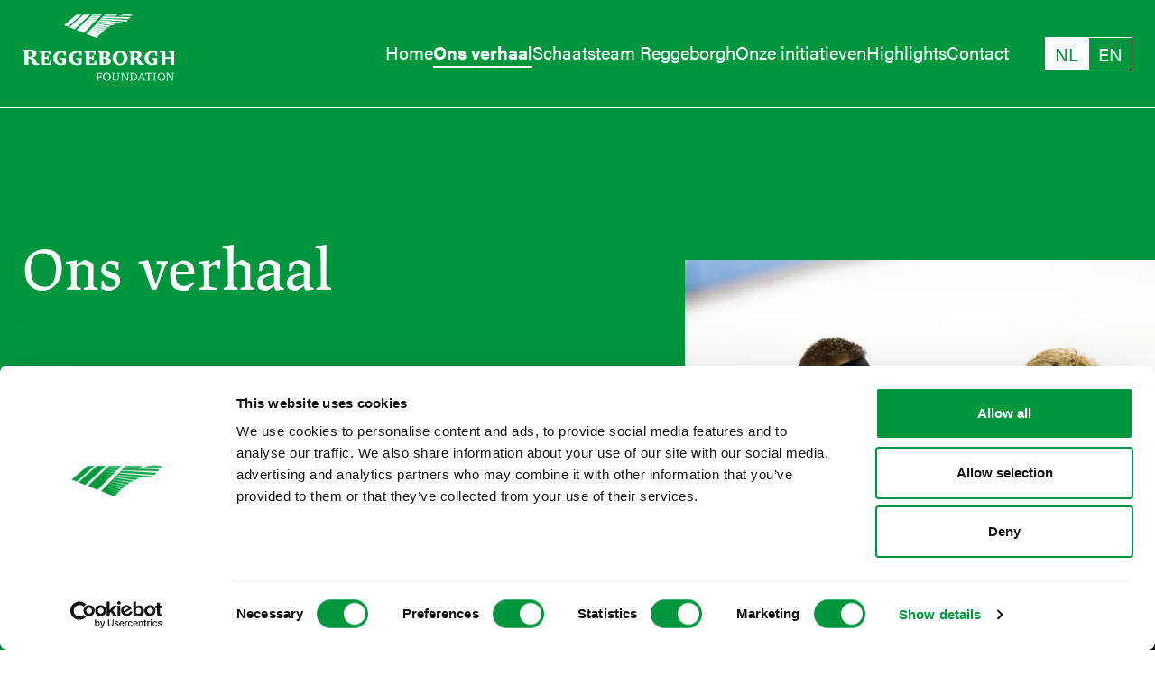

--- FILE ---
content_type: text/html; charset=UTF-8
request_url: https://www.reggeborghfoundation.nl/ons-verhaal
body_size: 9311
content:
<!DOCTYPE html>
<html lang="nl">

<head>
  <script>
    window.dataLayer = window.dataLayer || [];
    function gtag(){dataLayer.push(arguments);}
    gtag('consent', 'default', {
      'ad_storage': 'denied',
      'ad_user_data': 'denied',
      'ad_personalization': 'denied',
      'analytics_storage': 'denied',
      'wait_for_update': 500
    });
  </script>
  <script id="Cookiebot" src="https://consent.cookiebot.com/uc.js" data-cbid="c0de9161-d821-40b0-9268-e5e04121be1d" data-blockingmode="auto" type="text/javascript"></script>
  <link rel="stylesheet" href="https://use.typekit.net/myh2gnw.css">
  <meta charset="utf-8">
  <meta name="theme-color" content="#ffffff">
  <meta name="viewport" content="width=device-width, initial-scale=1, shrink-to-fit=no">    
  <link rel="icon" href="/dist/images/favicon.ico">
  <link rel="icon" type="image/svg+xml" href="/dist/images/favicon.svg">
  <link rel="apple-touch-icon" sizes="180x180" href="/dist/images/apple-touch-icon.png">
  <link rel="alternate icon" type="image/png" sizes="32x32" href="/dist/images/favicon-32x32.png">
  <link rel="alternate icon" type="image/png" sizes="16x16" href="/dist/images/favicon-16x16.png">
  <link rel="stylesheet" href="https://www.reggeborghfoundation.nl/dist/css/styles.css?1767619575">
<title>Reggeborgh Foundation | Ons verhaal</title>
<script>window.dataLayer = window.dataLayer || [];
function gtag(){dataLayer.push(arguments)};
gtag('js', new Date());
gtag('config', 'G-6Q7V632T2K', {'send_page_view': true,'anonymize_ip': false,'link_attribution': false,'allow_display_features': false});
</script><meta name="generator" content="SEOmatic">
<meta name="description" content="Wij streven ernaar om vanuit Maatschappelijk Verantwoord Ondernemen bij te dragen aan een gezonde toekomst voor iedereen.">
<meta name="referrer" content="no-referrer-when-downgrade">
<meta name="robots" content="all">
<meta content="nl" property="og:locale">
<meta content="en" property="og:locale:alternate">
<meta content="Reggeborgh Foundation" property="og:site_name">
<meta content="website" property="og:type">
<meta content="https://www.reggeborghfoundation.nl/ons-verhaal" property="og:url">
<meta content="Ons verhaal" property="og:title">
<meta content="Wij streven ernaar om vanuit Maatschappelijk Verantwoord Ondernemen bij te dragen aan een gezonde toekomst voor iedereen." property="og:description">
<meta name="twitter:card" content="summary_large_image">
<meta name="twitter:creator" content="@">
<meta name="twitter:title" content="Ons verhaal">
<meta name="twitter:description" content="Wij streven ernaar om vanuit Maatschappelijk Verantwoord Ondernemen bij te dragen aan een gezonde toekomst voor iedereen.">
<link href="https://www.reggeborghfoundation.nl/ons-verhaal" rel="canonical">
<link href="https://www.reggeborghfoundation.nl/" rel="home">
<link type="text/plain" href="https://www.reggeborghfoundation.nl/humans.txt" rel="author">
<link href="https://www.reggeborghfoundation.nl/en/our-story" rel="alternate" hreflang="en">
<link href="https://www.reggeborghfoundation.nl/ons-verhaal" rel="alternate" hreflang="x-default">
<link href="https://www.reggeborghfoundation.nl/ons-verhaal" rel="alternate" hreflang="nl"></head>
<body><script async src="https://www.googletagmanager.com/gtag/js?id=G-6Q7V632T2K"></script>


<div class="overlay"></div>

<header 
  id="header" 
  class="site-header"
>
  <div class="container container--header">
    <div class="navbar">    
      <div class="toggler">
        <button 
          aria-label="Menu" 
          aria-controls="navigation" 
          class="hamburger hamburger--slider" 
          type="button"
        >
          <span class="hamburger-box">
            <span class="hamburger-inner"></span>
          </span>
        </button>
      </div>
      <a 
        href="https://www.reggeborghfoundation.nl/"
        class="header__logo"
      >
        <img 
          class="logo" 
          src="/dist/images/reggeborgh-foundation.svg" 
          alt="Reggeborgh Foundation"
        >
      </a>    
      <nav class="site-nav">
                <ul class="site-nav__list">
                      <li class=" site-nav__item">
              <a 
                                  href="https://www.reggeborghfoundation.nl/"
                 
                class="site-nav__link"
                 
                              >Home</a>
                          </li>
                      <li class=" site-nav__item">
              <a 
                                  href="https://www.reggeborghfoundation.nl/ons-verhaal"
                 
                class="site-nav__link site-nav__link--active"
                 
                              >Ons verhaal</a>
                          </li>
                      <li class=" site-nav__item">
              <a 
                                  href="https://www.reggeborghfoundation.nl/schaatsteam-reggeborgh"
                 
                class="site-nav__link"
                 
                              >Schaatsteam Reggeborgh</a>
                          </li>
                      <li class=" site-nav__item">
              <a 
                                  href="https://www.reggeborghfoundation.nl/initiatieven"
                 
                class="site-nav__link"
                 
                              >Onze initiatieven</a>
                          </li>
                      <li class=" site-nav__item">
              <a 
                                  href="https://www.reggeborghfoundation.nl/highlights"
                 
                class="site-nav__link"
                 
                              >Highlights</a>
                          </li>
                      <li class=" site-nav__item">
              <a 
                                  href="https://www.reggeborghfoundation.nl/contact"
                 
                class="site-nav__link"
                 
                              >Contact</a>
                          </li>
                  </ul>
      
                 
        <ul class="language-switcher">
          <li class="active">
            <a href="https://www.reggeborghfoundation.nl/ons-verhaal">
              NL
            </a>
          </li>
          <li class="">
            <a href="https://www.reggeborghfoundation.nl/en/our-story">
              EN
            </a>
          </li>
        </ul>      
      </nav>
    </div>
  </div>
</header>

<main class="main">
  

<div class="story-header">
	<div class="container">
		<div class="grid">
			<div class="col-7_md-6_sm-12 ">
				<div class="story-header__intro">
					<h1>
            Ons verhaal
          </h1>
					<p>
            Wij streven ernaar om vanuit Maatschappelijk Verantwoord Ondernemen bij te dragen aan een gezonde toekomst voor iedereen.
          </p>					
					<div class="filters-story">
													<a 
                href="#medisch" 
                class="btn btn--filter"
              >
                Medisch
              </a>
													<a 
                href="#sport" 
                class="btn btn--filter"
              >
                Sport
              </a>
													<a 
                href="#toptalent" 
                class="btn btn--filter"
              >
                Toptalent
              </a>
													<a 
                href="#noaberschap" 
                class="btn btn--filter"
              >
                Noaberschap
              </a>
											</div>
				</div>
			</div>			
			<div 
        class="col-4_xl-5_md-6_sm-12 col_sm-first_md-last header-afb-story-wrapper" 
        data-push-left="off-1_xl-0"
      >
				<div class="header-afb-story">
					<div class="header-afb__wrapper">
            <img 
              src="https://regge-borgh.transforms.svdcdn.com/production/in-het-weekend-van-de-verrassingen-tekent-tim-prins-voor-de-grootste.jpg?w=800&amp;h=760&amp;auto=compress%2Cformat&amp;fit=crop&amp;dm=1707820889&amp;s=20f1cedcff94688bfaa8d18cd80bfeb6" 
              alt="In het weekend van de verrassingen tekent tim prins voor de grootste"
            >
          </div>
				</div>
			</div>
		</div>
	</div>
</div>

<div class="story-content">	
	<div class="container">
		<div class="grid-center story-text">
			<div class="col-8_sm-12">
				<p>Met speciale aandacht voor sport, medische innovaties, toptalent en lokale betrokkenheid. Onze activiteiten bestaan onder andere uit sportsponsoring, het financieren van medisch wetenschappelijk onderzoek en ondersteunen van goede doelen.</p>
<p>In 2018 maakten wij een sprong voorwaarts in de ontwikkelingen van onze maatschappelijke koers.</p>
<p>In dat jaar stapten wij vanuit sportsponsoring met Reggeborgh in het sprinters schaatsteam onder leiding van Gerard van Velde. Het was belangrijk voor ons dat deze samenwerking niet alleen over topsport ging, maar ook over het inspireren van de volgende generatie en het bevorderen van toegang tot sport voor iedereen.</p>
<p>Vanuit die gedachte ontstonden de Reggeborgh skeelerclinics, die wij op veel basisscholen in Nederland hebben georganiseerd. Ook groeide de financiering van diverse medisch wetenschappelijke onderzoeken en hebben wij onze steun aan goede doelen vergroot.</p>
<p>Memorabele gebeurtenissen volgden, waaronder het Olympisch goud voor Kjeld Nuis en Ireen Wüst tijdens de Winterspelen 2022 in Beijing, ons hoofdsponsorschap van de Special Olympics Nationale Spelen en de succesvolle Maarten van der Weijden Elfstedentriatlon, waarmee 4,7 miljoen euro is ingezameld voor kankeronderzoek.</p>
<p>Vanaf 2023 zetten wij deze maatschappelijke activiteiten voort onder de vlag van Reggeborgh Foundation. Dit doen wij samen met onze verbonden partners <a href="https://www.volkerwessels.com/nl/" target="_blank" rel="noreferrer noopener">VolkerWessels</a>, <a href="https://www.dwproperty.com/" target="_blank" rel="noreferrer noopener">DW Property</a>, <a href="https://www.prescan.nl/" target="_blank" rel="noreferrer noopener">Prescan</a>, <a href="https://www.reggeborgh.nl/" target="_blank" rel="noreferrer noopener">Reggeborgh</a> Invest en Vastgoed. Zowel landelijk als regionaal.<br /></p>
<p>Ons gezamenlijk doel is om met een actief Maatschappelijk Verantwoord Ondernemen beleid iets terug te doen voor de maatschappij, waarin Reggeborgh Foundation een centrale rol vervult om dat doel effectiever en sterker te kunnen bereiken. </p>
<p>In alles wat wij doen, kijken wij naar wat de mensen motiveert. Want juist in die motivatie zien wij meerwaarde. Zo kan de ambitie van een topsporter inspirerend zijn voor velen en de gedrevenheid van een arts leiden tot baanbrekende ontwikkelingen in de zorg.<br /></p>
<p>Wij geloven in de kracht van sport en leggen actief verbindingen tussen onze topsporters en maatschappelijke initiatieven. Zo komen onze schaatsers in actie op basisscholen en zetten zij zich in voor de goede doelen van Reggeborgh Foundation.<br /><br />Wij zien de waarde in langdurige samenwerkingen en tonen onze persoonlijke betrokkenheid bij diverse initiatieven. Onze inzet is gericht op het opbouwen van waardevolle relaties, zowel onderling als voor alle medewerkers. </p>
			</div>
		</div>	
		<div class="quote-block quote-block--story">
			<div class="grid-center">
        <div class="col-8_md-10_sm-12 quote__wrapper">
          <p class="quote">
            Samen gaan we voor een samenleving waarin iedereen met plezier kan sporten en bewegen en waar medisch onderzoek kan bijdragen aan een gezonde toekomst.
          </p>
				</div>
			</div>
		</div>		
	</div>
	<div class="pijlers-story">
		<div class="container">
			<h2>
        Onze pijlers
      </h2>			
			  				  		  <span 
            class="anchor-story" 
            id="medisch"
          ></span>
			    <div class="grid story-row">
				    <div class="col-6_sm-12">
              					    <img 
                src="https://regge-borgh.transforms.svdcdn.com/production/fellows-groep-6.jpg?w=800&amp;h=500&amp;auto=compress%2Cformat&amp;fit=crop&amp;dm=1757511684&amp;s=2fe576171c59e477ca4263ee4df3ae53" 
                alt="Fellows groep 6"
              >
				    </div>
    				<div 
              class="col-4_lg-6_sm-12" 
              data-push-left="off-1_lg-0" 
              data-push-right="off-1_lg-0"
            >
		    			<h3>
                Medisch
              </h3>
					    <p>Wij vinden het belangrijk dat wetenschappers zich kunnen inzetten voor baanbrekend onderzoek, zodat zij aan de best mogelijke zorg kunnen werken. Daarom dragen wij bij aan diverse medische wetenschappelijke onderzoeken van (academische) ziekenhuizen. Ook werken wij samen aan het Reggeborgh Research Fellowship, een uniek opleidings- en onderzoeksprogramma dat gericht is op getalenteerde artsen en technisch geneeskundigen om medische innovaties in de zorg verder te brengen.</p>
    							    			<a class="btn" href="https://www.reggeborghfoundation.nl/initiatieven/medisch">Alle initiatieven</a>
				    </div>
			    </div>			
			          			          <span 
            class="anchor-story" 
            id="sport"
          ></span>
          <div 
            class="grid story-row" 
            id="sport"
          >
            <div 
              class="col-4_lg-6_sm-12" 
              data-push-left="off-1_lg-0" 
              data-push-right="off-1_lg-0"
            >
              <h3>
                Sport
              </h3>
              <p>Wij streven ernaar sport toegankelijk te maken voor iedereen. Niet alleen vanwege de bijdrage aan vitaliteit en gezondheid, maar ook omdat sport verbindt. Daarom ondersteunen wij sport op diverse niveaus en in verschillende disciplines, waaronder topsport, breedtesport en sport voor mensen met een beperking.</p>
                            <a class="btn" href="https://www.reggeborghfoundation.nl/initiatieven/sport">Alle initiatieven</a>
            </div>
            <div class="col-6_sm-12 col_sm-first_md-last">
                            <img 
                src="https://regge-borgh.transforms.svdcdn.com/production/kim1_rennen.jpg?w=800&amp;h=500&amp;auto=compress%2Cformat&amp;fit=crop&amp;dm=1741605318&amp;s=0f8d026e2b9b415c30d31bc37c607ce7" 
                alt="Kim1 rennen"
              >
            </div>
          </div>			
                				  		  <span 
            class="anchor-story" 
            id="toptalent"
          ></span>
			    <div class="grid story-row">
				    <div class="col-6_sm-12">
              					    <img 
                src="https://regge-borgh.transforms.svdcdn.com/production/DSC03236_2025-08-19-101727_oroo.jpg?w=800&amp;h=500&amp;auto=compress%2Cformat&amp;fit=crop&amp;dm=1755598648&amp;s=aa01337126068e9ca8a1bf08422bdc0d" 
                alt="DSC03236"
              >
				    </div>
    				<div 
              class="col-4_lg-6_sm-12" 
              data-push-left="off-1_lg-0" 
              data-push-right="off-1_lg-0"
            >
		    			<h3>
                Toptalent
              </h3>
					    <p>Wij leggen actief verbinding met de toekomst, met onze blik gericht op de opkomende generatie sporters. Gemotiveerde sporters die hun dromen najagen richting nationaal of internationaal succes. Daarom zetten wij ons graag in voor talentvolle teams, individuele sporters en parasporters.</p>
    							    			<a class="btn" href="https://www.reggeborghfoundation.nl/initiatieven/toptalent">Alle initiatieven</a>
				    </div>
			    </div>			
			          			          <span 
            class="anchor-story" 
            id="noaberschap"
          ></span>
          <div 
            class="grid story-row" 
            id="noaberschap"
          >
            <div 
              class="col-4_lg-6_sm-12" 
              data-push-left="off-1_lg-0" 
              data-push-right="off-1_lg-0"
            >
              <h3>
                Noaberschap
              </h3>
              <p>Wij steunen diverse initiatieven in Twente. Onze speciale waardering gaat uit naar de vrijwilligers die deze initiatieven in stand houden. Omzien naar elkaar, ook bekend als 'Noaberschap' in Twente, staat hierbij aan de basis van onze betrokkenheid.</p>
                            <a class="btn" href="https://www.reggeborghfoundation.nl/initiatieven/noaberschap">Alle initiatieven</a>
            </div>
            <div class="col-6_sm-12 col_sm-first_md-last">
                            <img 
                src="https://regge-borgh.transforms.svdcdn.com/production/Mask-Group-28.jpg?w=800&amp;h=500&amp;auto=compress%2Cformat&amp;fit=crop&amp;dm=1707821089&amp;s=b47d16f7548d75b133598d794ea95b11" 
                alt="Mask Group 28"
              >
            </div>
          </div>			
                  </div>
  </div>
</div>

    <div class="container">
    <div class="grid-center">
      <div class="col-10_sm-12">
        <div class="video-block">
          <div class="video">
            <iframe src="https://www.youtube.com/embed/NyLwvaVgOdk?feature=oembed&amp;autoplay=0&amp;controls=1&amp;playsinline=1&amp;rel=0" width="1920" height="1080" title="Reggeborgh Foundation" frameborder="0" allow="accelerometer; autoplay; clipboard-write; encrypted-media; gyroscope; picture-in-picture; web-share" referrerpolicy="strict-origin-when-cross-origin" allowfullscreen></iframe>
          </div>
        </div>
      </div>
    </div>
  </div>

  <div class="timeline">
	  <div class="container">
		  <div class="timeline__header">
			  <h2>
          Samen hebben wij al veel bereikt
        </h2>
			  <div class="timeline__controls">
				  <div class="button-prev"></div>
				  <div class="button-next"></div>
			  </div>
		  </div>
  		<div class="timeline__wrapper">			
		    <div class="timeline-slider">
	  		  <div class="swiper-wrapper"> 
				    	      			              <div class="swiper-slide ">
      					<div class="timeline-slide">
			      			<div class="timeline__slideheader">
						  	    <div class="timeline-overlay">
                      <p>
                        2025
                      </p>
                    </div>
							      <img 
                      src="https://regge-borgh.transforms.svdcdn.com/production/fellows-groep-3.jpg?w=1000&amp;h=625&amp;auto=compress%2Cformat&amp;fit=crop&amp;dm=1757511786&amp;s=63241f0c4ca2d4861386d85287542365" 
                      alt="Fellows groep 3" 
                      class="timeline__image"
                    >
						      </div>
						      <div class="timeline__text">
							      <p>
                      <strong>Vier nieuwe fellows, vier vernieuwende onderzoeken</strong>
                    </p>
							      <p>
								      In september 2025 starten vier nieuwe Research Fellows met het driejarige Reggeborgh Research Fellowship. Het opleidings- en ontwikkelprogramma biedt toptalent in de medische technologie onder andere de kans om toegepast wetenschappelijk onderzoek te doen binnen de topklinische ziekenhuizen Medisch Spectrum Twente (MST) en Ziekenhuisgroep Twente (ZGT).
						      	</p>
						      </div>
					      </div>					
              </div>
    					      			              <div class="swiper-slide green">
      					<div class="timeline-slide">
			      			<div class="timeline__slideheader">
						  	    <div class="timeline-overlay">
                      <p>
                        2025
                      </p>
                    </div>
							      <img 
                      src="https://regge-borgh.transforms.svdcdn.com/production/DSC02265-Enhanced-NR.jpg?w=1000&amp;h=625&amp;auto=compress%2Cformat&amp;fit=crop&amp;dm=1752840878&amp;s=a387770167904e0826cf2775760380fc" 
                      alt="DSC02265 Enhanced NR" 
                      class="timeline__image"
                    >
						      </div>
						      <div class="timeline__text">
							      <p>
                      <strong>Eerste coach- en stafbijeenkomst Reggeborgh Foundation</strong>
                    </p>
							      <p>
								      Op 2 juli 2025 brachten we stafleden van door ons gesponsorde sportteams, Schaatsteam Reggeborgh, Reggeborgh Marathonteam, VolkerWessels Cycling Team Mannen en Dames, Handbalschool Salland- en Twente, FC Twente Vrouwen en Runningteam Reggeborgh Harmeling samen voor een inspirerende middag vol ontmoeting en kennisuitwisseling.
						      	</p>
						      </div>
					      </div>					
              </div>
    					      			              <div class="swiper-slide ">
      					<div class="timeline-slide">
			      			<div class="timeline__slideheader">
						  	    <div class="timeline-overlay">
                      <p>
                        2025
                      </p>
                    </div>
							      <img 
                      src="https://regge-borgh.transforms.svdcdn.com/production/Foto-17-05-2025-15-09-24-1-2.jpg?w=1000&amp;h=625&amp;auto=compress%2Cformat&amp;fit=crop&amp;dm=1747989945&amp;s=ec1b2aa9cad1b8bba5b997aa6c5344a8" 
                      alt="Foto 17 05 2025 15 09 24 1 2" 
                      class="timeline__image"
                    >
						      </div>
						      <div class="timeline__text">
							      <p>
                      <strong>FC Twente Vrouwen voor de tiende keer in historie landskampioen!</strong>
                    </p>
							      <p>
								      Na de bekerzege en de winst van de SuperCup in het begin van het seizoen 24-25, wist FC Twente Vrouwen de kroon op het seizoen te zetten. In de laatste speelronde van het seizoen wist de ploeg haar tiende landstitel in haar historie te veroveren.
						      	</p>
						      </div>
					      </div>					
              </div>
    					      			              <div class="swiper-slide green">
      					<div class="timeline-slide">
			      			<div class="timeline__slideheader">
						  	    <div class="timeline-overlay">
                      <p>
                        2025
                      </p>
                    </div>
							      <img 
                      src="https://regge-borgh.transforms.svdcdn.com/production/Kim_rennen6.jpg?w=1000&amp;h=625&amp;auto=compress%2Cformat&amp;fit=crop&amp;dm=1741605478&amp;s=9320bd7f7bfe28a020bfb5c0c464ff2d" 
                      alt="Kim rennen6" 
                      class="timeline__image"
                    >
						      </div>
						      <div class="timeline__text">
							      <p>
                      <strong>Kimberley Bos wereldkampioene skeleton!</strong>
                    </p>
							      <p>
								      In het Amerikaanse Lake Placid heeft Kimberley geschiedenis geschreven door het wereldkampioenschap skeleton te winnen. Met vier solide runs liet Kimberley het sterke concurrentieveld achter zich en pakte ze het goud!
						      	</p>
						      </div>
					      </div>					
              </div>
    					      			              <div class="swiper-slide ">
      					<div class="timeline-slide">
			      			<div class="timeline__slideheader">
						  	    <div class="timeline-overlay">
                      <p>
                        2024
                      </p>
                    </div>
							      <img 
                      src="https://regge-borgh.transforms.svdcdn.com/production/Over-ons/tijdlijn-parijs.jpg?w=1000&amp;h=625&amp;auto=compress%2Cformat&amp;fit=crop&amp;dm=1708428598&amp;s=2c60841a0b39bf4679cf8473f4851c3d" 
                      alt="Tijdlijn parijs" 
                      class="timeline__image"
                    >
						      </div>
						      <div class="timeline__text">
							      <p>
                      <strong>Turnster Sanne Wevers en handbiker Jennette Jansen zijn op weg naar de Olympische en Paralympische Spelen in Parijs 2024.</strong>
                    </p>
							      <p>
								      Onder het motto ‘Samen op weg naar Parijs’ volgen en ondersteunen wij Sanne en Jennette naar hun laatste Spelen waar ze nog een keer alles geven. Hun persoonlijke motivatie is een inspiratiebron voor velen. Zij zijn voor ons de ambassadeurs voor de sport.
						      	</p>
						      </div>
					      </div>					
              </div>
    					      			              <div class="swiper-slide green">
      					<div class="timeline-slide">
			      			<div class="timeline__slideheader">
						  	    <div class="timeline-overlay">
                      <p>
                        2023
                      </p>
                    </div>
							      <img 
                      src="https://regge-borgh.transforms.svdcdn.com/production/Over-ons/tijdlijn-fellowship.jpg?w=1000&amp;h=625&amp;auto=compress%2Cformat&amp;fit=crop&amp;dm=1708428599&amp;s=9ebeeb2b118856b753ddc978706b3e89" 
                      alt="Tijdlijn fellowship" 
                      class="timeline__image"
                    >
						      </div>
						      <div class="timeline__text">
							      <p>
                      <strong>Samen met MST en ZGT zijn wij gestart met het 3-jarige Reggeborgh Research Fellowship.</strong>
                    </p>
							      <p>
								      Dit unieke programma biedt medisch technologisch toptalent in Twente de mogelijkheid om zich te richten op de ontwikkeling van medische technologie in de ziekenhuiszorg en kennis op te doen over ondernemerschap.
						      	</p>
						      </div>
					      </div>					
              </div>
    					      			              <div class="swiper-slide ">
      					<div class="timeline-slide">
			      			<div class="timeline__slideheader">
						  	    <div class="timeline-overlay">
                      <p>
                        2023
                      </p>
                    </div>
							      <img 
                      src="https://regge-borgh.transforms.svdcdn.com/production/Over-ons/tijdlijn-elfstedentriatlon.jpg?w=1000&amp;h=625&amp;auto=compress%2Cformat&amp;fit=crop&amp;dm=1708428599&amp;s=85d63205a7ffd6d09bf74f61c623f291" 
                      alt="Tijdlijn elfstedentriatlon" 
                      class="timeline__image"
                    >
						      </div>
						      <div class="timeline__text">
							      <p>
                      <strong>Voormalig Olympisch kampioen Maarten van der Weijden heeft met de Elfstedentriatlon het streefbedrag van € 4,7 miljoen aan donaties voor kankeronderzoek behaald.</strong>
                    </p>
							      <p>
								      Hij voltooide in juni 2023 zijn Elfstedentriatlon in Friesland door 200 km te zwemmen, 200 km te fietsen en 200 km te wandelen. Als trotse hoofdsponsor hebben wij alle opgehaalde donaties verdubbeld.
						      	</p>
						      </div>
					      </div>					
              </div>
    					      			              <div class="swiper-slide green">
      					<div class="timeline-slide">
			      			<div class="timeline__slideheader">
						  	    <div class="timeline-overlay">
                      <p>
                        2022
                      </p>
                    </div>
							      <img 
                      src="https://regge-borgh.transforms.svdcdn.com/production/Over-ons/tijdlijn-special-olympics.jpg?w=1000&amp;h=625&amp;auto=compress%2Cformat&amp;fit=crop&amp;dm=1708428600&amp;s=20b499225b970ad0ba84510819ac6ade" 
                      alt="Tijdlijn special olympics" 
                      class="timeline__image"
                    >
						      </div>
						      <div class="timeline__text">
							      <p>
                      <strong>Wij waren één van de trotse hoofdsponsors van de Special Olympics Nationale Spelen.</strong>
                    </p>
							      <p>
								      In juni 2022 werden in 14 Twentse gemeenten 25 sporttoernooien georganiseerd. Hier waren 3.000 vrijwilligers actief. Meer dan 2.300 sporters met een verstandelijke beperking uit binnen- en buitenland streden voor de medailles.
						      	</p>
						      </div>
					      </div>					
              </div>
    					      			              <div class="swiper-slide ">
      					<div class="timeline-slide">
			      			<div class="timeline__slideheader">
						  	    <div class="timeline-overlay">
                      <p>
                        2022
                      </p>
                    </div>
							      <img 
                      src="https://regge-borgh.transforms.svdcdn.com/production/Over-ons/tijdlijn-marathonploeg.jpg?w=1000&amp;h=625&amp;auto=compress%2Cformat&amp;fit=crop&amp;dm=1708428601&amp;s=d48c457bb0fcde34bd21940e639dab69" 
                      alt="Tijdlijn marathonploeg" 
                      class="timeline__image"
                    >
						      </div>
						      <div class="timeline__text">
							      <p>
                      <strong>Vanaf seizoen 2022-2023 is het schaatsteam uitgebreid met een marathonploeg in de Topdivisie op het ijs.</strong>
                    </p>
							      <p>
								      Coach Roy Boeve is aangesteld om leiding te geven aan de formatie, waarin onder meer Gary Hekman, Crispijn Ariëns, Bart en Evert Hoolwerf schaatsen.
						      	</p>
						      </div>
					      </div>					
              </div>
    					      			              <div class="swiper-slide green">
      					<div class="timeline-slide">
			      			<div class="timeline__slideheader">
						  	    <div class="timeline-overlay">
                      <p>
                        2022
                      </p>
                    </div>
							      <img 
                      src="https://regge-borgh.transforms.svdcdn.com/production/Schaatsteam/Bewerkte-foto-Ireen-en-Kjeld.png?w=1000&amp;h=625&amp;auto=compress%2Cformat&amp;fit=crop&amp;dm=1709909277&amp;s=30303345de7fbb0ef5d33842ec14ae1b" 
                      alt="Bewerkte foto Ireen en Kjeld" 
                      class="timeline__image"
                    >
						      </div>
						      <div class="timeline__text">
							      <p>
                      <strong>Kjeld Nuis en Ireen Wüst veroveren het eerste olympisch goud voor Schaatsteam Reggeborgh.</strong>
                    </p>
							      <p>
								      Kjeld Nuis schaatste net zoals Ireen Wüst met de armen op de rug naar de winst op de 1.500 meter in de National Speed Skating Oval in Beijing. Een prestatie om trots op te zijn!
						      	</p>
						      </div>
					      </div>					
              </div>
    					      			              <div class="swiper-slide ">
      					<div class="timeline-slide">
			      			<div class="timeline__slideheader">
						  	    <div class="timeline-overlay">
                      <p>
                        2019
                      </p>
                    </div>
							      <img 
                      src="https://regge-borgh.transforms.svdcdn.com/production/Over-ons/tijdlijn-skeelerclinics.jpg?w=1000&amp;h=625&amp;auto=compress%2Cformat&amp;fit=crop&amp;dm=1708428603&amp;s=2d3e372732a94e2937820355370eea57" 
                      alt="Tijdlijn skeelerclinics" 
                      class="timeline__image"
                    >
						      </div>
						      <div class="timeline__text">
							      <p>
                      <strong>Sinds 2019 verzorgen wij Skeelerclinics op basisscholen in Nederland.</strong>
                    </p>
							      <p>
								      Op een speelse en professionele manier leren kinderen hoe ze veilig en met plezier kunnen skeeleren.
						      	</p>
						      </div>
					      </div>					
              </div>
    					      			              <div class="swiper-slide green">
      					<div class="timeline-slide">
			      			<div class="timeline__slideheader">
						  	    <div class="timeline-overlay">
                      <p>
                        2018
                      </p>
                    </div>
							      <img 
                      src="https://regge-borgh.transforms.svdcdn.com/production/Schaatsteam/team-2018.jpg?w=1000&amp;h=625&amp;auto=compress%2Cformat&amp;fit=crop&amp;dm=1708936919&amp;s=c4cc67ee97f118be9443461488a969d9" 
                      alt="Schaatsteam 2018" 
                      class="timeline__image"
                    >
						      </div>
						      <div class="timeline__text">
							      <p>
                      <strong>Sinds 2018 zijn wij met trots de sponsor van Schaatsteam Reggeborgh.</strong>
                    </p>
							      <p>
								      De sprintersploeg wordt geleid door oud-Olympisch kampioen Gerard van Velde en teammanager Henk Schra. In 2022 is het langebaanteam uitgebreid met een allround-ploeg door de komst van onder andere Patrick Roest.
						      	</p>
						      </div>
					      </div>					
              </div>
    						    	</div>
		    </div>
			</div>		
		</div>		
  </div>

</main>

<footer>
  <div class="border-one"></div>
  <div class="border-two"></div>  
  <div class="site-footer">
    <div class="container">
      <div class="inner-footer">
        <div class="social-footer">          
          <a href="https://www.instagram.com/reggeborghfoundation/">
            <img 
              src="/dist/images/instagram.svg" 
              alt="Instagram"
            >
          </a>
          <a href="https://www.facebook.com/Reggeborghfoundation">
            <img 
              src="/dist/images/facebook.svg" 
              alt="Facebook"
            >
          </a>
          <a href="https://www.linkedin.com/company/reggeborgh-foundation/">
            <img 
              src="/dist/images/linkedin.svg" 
              alt="Linkedin"
            >
          </a>
          
          <a class="footer-link" href="https://regge-borgh.files.svdcdn.com/production/PRIVACY_VERKLARING_REGGEBORGH_FOUNDATION_MET_COOKIE.pdf?dm=1754981348" rel="noopener noreferrer" target="_blank">Privacyverklaring</a>
        </div>
        <div class="logo-footer">
          <img 
            class="logo" 
            src="/dist/images/reggeborgh-foundation.svg" 
            alt="Reggeborgh Foundation"
          >
        </div>
      </div>
    </div>
  </div>  
</footer>

<script src="https://www.reggeborghfoundation.nl/dist/js/main.js?1767619575"></script>

<script type="application/ld+json">{"@context":"https://schema.org","@graph":[{"@type":"WebSite","author":{"@id":"#identity"},"copyrightHolder":{"@id":"#identity"},"copyrightYear":"2024","creator":{"@id":"#creator"},"dateCreated":"2024-02-07T05:49:31-08:00","dateModified":"2025-09-22T02:53:16-07:00","datePublished":"2024-02-07T05:49:00-08:00","description":"Wij streven ernaar om vanuit Maatschappelijk Verantwoord Ondernemen bij te dragen aan een gezonde toekomst voor iedereen.","headline":"Ons verhaal","inLanguage":"nl","mainEntityOfPage":"https://www.reggeborghfoundation.nl/ons-verhaal","name":"Ons verhaal","publisher":{"@id":"#creator"},"url":"https://www.reggeborghfoundation.nl/ons-verhaal"},{"@id":"#identity","@type":"Organization"},{"@id":"#creator","@type":"Organization"},{"@type":"BreadcrumbList","description":"Breadcrumbs list","itemListElement":[{"@type":"ListItem","item":"https://www.reggeborghfoundation.nl/","name":"Home","position":1},{"@type":"ListItem","item":"https://www.reggeborghfoundation.nl/ons-verhaal","name":"Ons verhaal","position":2}],"name":"Breadcrumbs"}]}</script></body>
</html>


--- FILE ---
content_type: text/css
request_url: https://www.reggeborghfoundation.nl/dist/css/styles.css?1767619575
body_size: 22927
content:
*,:after,:before{-webkit-box-sizing:border-box;box-sizing:border-box}blockquote,body,dd,dl,figure,h1,h2,h3,h4,p{margin:0}ol[role=list],ul[role=list]{list-style:none}html:focus-within{scroll-behavior:smooth}body{text-rendering:optimizeSpeed;line-height:1.5}a:not([class]){-webkit-text-decoration-skip:ink;text-decoration-skip-ink:auto}img,picture{max-width:100%;display:block}button,input,select,textarea{font:inherit}@media (prefers-reduced-motion:reduce){html:focus-within{scroll-behavior:auto}*,:after,:before{-webkit-animation-duration:0.01ms!important;animation-duration:0.01ms!important;-webkit-animation-iteration-count:1!important;animation-iteration-count:1!important;-webkit-transition-duration:0.01ms!important;transition-duration:0.01ms!important;scroll-behavior:auto!important}}@font-face{font-family:"swiper-icons";src:url("data:application/font-woff;charset=utf-8;base64, [base64]//wADZ2x5ZgAAAywAAADMAAAD2MHtryVoZWFkAAABbAAAADAAAAA2E2+eoWhoZWEAAAGcAAAAHwAAACQC9gDzaG10eAAAAigAAAAZAAAArgJkABFsb2NhAAAC0AAAAFoAAABaFQAUGG1heHAAAAG8AAAAHwAAACAAcABAbmFtZQAAA/gAAAE5AAACXvFdBwlwb3N0AAAFNAAAAGIAAACE5s74hXjaY2BkYGAAYpf5Hu/j+W2+MnAzMYDAzaX6QjD6/4//Bxj5GA8AuRwMYGkAPywL13jaY2BkYGA88P8Agx4j+/8fQDYfA1AEBWgDAIB2BOoAeNpjYGRgYNBh4GdgYgABEMnIABJzYNADCQAACWgAsQB42mNgYfzCOIGBlYGB0YcxjYGBwR1Kf2WQZGhhYGBiYGVmgAFGBiQQkOaawtDAoMBQxXjg/wEGPcYDDA4wNUA2CCgwsAAAO4EL6gAAeNpj2M0gyAACqxgGNWBkZ2D4/wMA+xkDdgAAAHjaY2BgYGaAYBkGRgYQiAHyGMF8FgYHIM3DwMHABGQrMOgyWDLEM1T9/w8UBfEMgLzE////P/5//f/V/xv+r4eaAAeMbAxwIUYmIMHEgKYAYjUcsDAwsLKxc3BycfPw8jEQA/[base64]/uznmfPFBNODM2K7MTQ45YEAZqGP81AmGGcF3iPqOop0r1SPTaTbVkfUe4HXj97wYE+yNwWYxwWu4v1ugWHgo3S1XdZEVqWM7ET0cfnLGxWfkgR42o2PvWrDMBSFj/IHLaF0zKjRgdiVMwScNRAoWUoH78Y2icB/yIY09An6AH2Bdu/UB+yxopYshQiEvnvu0dURgDt8QeC8PDw7Fpji3fEA4z/PEJ6YOB5hKh4dj3EvXhxPqH/SKUY3rJ7srZ4FZnh1PMAtPhwP6fl2PMJMPDgeQ4rY8YT6Gzao0eAEA409DuggmTnFnOcSCiEiLMgxCiTI6Cq5DZUd3Qmp10vO0LaLTd2cjN4fOumlc7lUYbSQcZFkutRG7g6JKZKy0RmdLY680CDnEJ+UMkpFFe1RN7nxdVpXrC4aTtnaurOnYercZg2YVmLN/d/gczfEimrE/fs/bOuq29Zmn8tloORaXgZgGa78yO9/cnXm2BpaGvq25Dv9S4E9+5SIc9PqupJKhYFSSl47+Qcr1mYNAAAAeNptw0cKwkAAAMDZJA8Q7OUJvkLsPfZ6zFVERPy8qHh2YER+3i/BP83vIBLLySsoKimrqKqpa2hp6+jq6RsYGhmbmJqZSy0sraxtbO3sHRydnEMU4uR6yx7JJXveP7WrDycAAAAAAAH//wACeNpjYGRgYOABYhkgZgJCZgZNBkYGLQZtIJsFLMYAAAw3ALgAeNolizEKgDAQBCchRbC2sFER0YD6qVQiBCv/H9ezGI6Z5XBAw8CBK/m5iQQVauVbXLnOrMZv2oLdKFa8Pjuru2hJzGabmOSLzNMzvutpB3N42mNgZGBg4GKQYzBhYMxJLMlj4GBgAYow/P/PAJJhLM6sSoWKfWCAAwDAjgbRAAB42mNgYGBkAIIbCZo5IPrmUn0hGA0AO8EFTQAA") format("woff");font-weight:400;font-style:normal}:root{--swiper-theme-color:#007aff}:host{position:relative;display:block;margin-left:auto;margin-right:auto;z-index:1}.swiper{margin-left:auto;margin-right:auto;position:relative;overflow:hidden;list-style:none;padding:0;z-index:1;display:block}.swiper-vertical>.swiper-wrapper{-webkit-box-orient:vertical;-webkit-box-direction:normal;-ms-flex-direction:column;flex-direction:column}.swiper-wrapper{position:relative;width:100%;height:100%;z-index:1;display:-webkit-box;display:-ms-flexbox;display:flex;-webkit-transition-property:-webkit-transform;transition-property:-webkit-transform;transition-property:transform;transition-property:transform,-webkit-transform;-webkit-transition-timing-function:var(--swiper-wrapper-transition-timing-function,initial);transition-timing-function:var(--swiper-wrapper-transition-timing-function,initial);-webkit-box-sizing:content-box;box-sizing:content-box}.swiper-android .swiper-slide,.swiper-ios .swiper-slide,.swiper-wrapper{-webkit-transform:translate3d(0px,0,0);transform:translate3d(0px,0,0)}.swiper-horizontal{-ms-touch-action:pan-y;touch-action:pan-y}.swiper-vertical{-ms-touch-action:pan-x;touch-action:pan-x}.swiper-slide{-ms-flex-negative:0;flex-shrink:0;width:100%;height:100%;position:relative;-webkit-transition-property:-webkit-transform;transition-property:-webkit-transform;transition-property:transform;transition-property:transform,-webkit-transform;display:block}.swiper-slide-invisible-blank{visibility:hidden}.swiper-autoheight,.swiper-autoheight .swiper-slide{height:auto}.swiper-autoheight .swiper-wrapper{-webkit-box-align:start;-ms-flex-align:start;align-items:flex-start;-webkit-transition-property:height,-webkit-transform;transition-property:height,-webkit-transform;transition-property:transform,height;transition-property:transform,height,-webkit-transform}.swiper-backface-hidden .swiper-slide{-webkit-transform:translateZ(0);transform:translateZ(0);-webkit-backface-visibility:hidden;backface-visibility:hidden}.swiper-3d.swiper-css-mode .swiper-wrapper{-webkit-perspective:1200px;perspective:1200px}.swiper-3d .swiper-wrapper{-webkit-transform-style:preserve-3d;transform-style:preserve-3d}.swiper-3d{-webkit-perspective:1200px;perspective:1200px}.swiper-3d .swiper-cube-shadow,.swiper-3d .swiper-slide{-webkit-transform-style:preserve-3d;transform-style:preserve-3d}.swiper-css-mode>.swiper-wrapper{overflow:auto;scrollbar-width:none;-ms-overflow-style:none}.swiper-css-mode>.swiper-wrapper::-webkit-scrollbar{display:none}.swiper-css-mode>.swiper-wrapper>.swiper-slide{scroll-snap-align:start start}.swiper-css-mode.swiper-horizontal>.swiper-wrapper{-ms-scroll-snap-type:x mandatory;scroll-snap-type:x mandatory}.swiper-css-mode.swiper-vertical>.swiper-wrapper{-ms-scroll-snap-type:y mandatory;scroll-snap-type:y mandatory}.swiper-css-mode.swiper-free-mode>.swiper-wrapper{-ms-scroll-snap-type:none;scroll-snap-type:none}.swiper-css-mode.swiper-free-mode>.swiper-wrapper>.swiper-slide{scroll-snap-align:none}.swiper-css-mode.swiper-centered>.swiper-wrapper:before{content:"";-ms-flex-negative:0;flex-shrink:0;-webkit-box-ordinal-group:10000;-ms-flex-order:9999;order:9999}.swiper-css-mode.swiper-centered>.swiper-wrapper>.swiper-slide{scroll-snap-align:center center;scroll-snap-stop:always}.swiper-css-mode.swiper-centered.swiper-horizontal>.swiper-wrapper>.swiper-slide:first-child{-webkit-margin-start:var(--swiper-centered-offset-before);margin-inline-start:var(--swiper-centered-offset-before)}.swiper-css-mode.swiper-centered.swiper-horizontal>.swiper-wrapper:before{height:100%;min-height:1px;width:var(--swiper-centered-offset-after)}.swiper-css-mode.swiper-centered.swiper-vertical>.swiper-wrapper>.swiper-slide:first-child{-webkit-margin-before:var(--swiper-centered-offset-before);margin-block-start:var(--swiper-centered-offset-before)}.swiper-css-mode.swiper-centered.swiper-vertical>.swiper-wrapper:before{width:100%;min-width:1px;height:var(--swiper-centered-offset-after)}.swiper-3d .swiper-slide-shadow,.swiper-3d .swiper-slide-shadow,.swiper-3d .swiper-slide-shadow-bottom,.swiper-3d .swiper-slide-shadow-left,.swiper-3d .swiper-slide-shadow-right,.swiper-3d .swiper-slide-shadow-top{position:absolute;left:0;top:0;width:100%;height:100%;pointer-events:none;z-index:10}.swiper-3d .swiper-slide-shadow{background:rgba(0,0,0,0.15)}.swiper-3d .swiper-slide-shadow-left{background-image:-webkit-gradient(linear,right top,left top,from(rgba(0,0,0,0.5)),to(rgba(0,0,0,0)));background-image:linear-gradient(to left,rgba(0,0,0,0.5),rgba(0,0,0,0))}.swiper-3d .swiper-slide-shadow-right{background-image:-webkit-gradient(linear,left top,right top,from(rgba(0,0,0,0.5)),to(rgba(0,0,0,0)));background-image:linear-gradient(to right,rgba(0,0,0,0.5),rgba(0,0,0,0))}.swiper-3d .swiper-slide-shadow-top{background-image:-webkit-gradient(linear,left bottom,left top,from(rgba(0,0,0,0.5)),to(rgba(0,0,0,0)));background-image:linear-gradient(to top,rgba(0,0,0,0.5),rgba(0,0,0,0))}.swiper-3d .swiper-slide-shadow-bottom{background-image:-webkit-gradient(linear,left top,left bottom,from(rgba(0,0,0,0.5)),to(rgba(0,0,0,0)));background-image:linear-gradient(to bottom,rgba(0,0,0,0.5),rgba(0,0,0,0))}.swiper-lazy-preloader{width:42px;height:42px;position:absolute;left:50%;top:50%;margin-left:-21px;margin-top:-21px;z-index:10;-webkit-transform-origin:50%;transform-origin:50%;-webkit-box-sizing:border-box;box-sizing:border-box;border:4px solid var(--swiper-preloader-color,var(--swiper-theme-color));border-radius:50%;border-top-color:transparent}.swiper-watch-progress .swiper-slide-visible .swiper-lazy-preloader,.swiper:not(.swiper-watch-progress) .swiper-lazy-preloader{-webkit-animation:swiper-preloader-spin 1s infinite linear;animation:swiper-preloader-spin 1s infinite linear}.swiper-lazy-preloader-white{--swiper-preloader-color:#fff}.swiper-lazy-preloader-black{--swiper-preloader-color:#000}@-webkit-keyframes swiper-preloader-spin{0%{-webkit-transform:rotate(0deg);transform:rotate(0deg)}to{-webkit-transform:rotate(360deg);transform:rotate(360deg)}}@keyframes swiper-preloader-spin{0%{-webkit-transform:rotate(0deg);transform:rotate(0deg)}to{-webkit-transform:rotate(360deg);transform:rotate(360deg)}}[class*=grid-],[class*=grid_],[class~=grid]{-webkit-box-sizing:border-box;box-sizing:border-box;display:-webkit-box;display:-ms-flexbox;display:flex;-webkit-box-orient:horizontal;-webkit-box-direction:normal;-ms-flex-flow:row wrap;flex-flow:row wrap;margin:0 -14px}[class*=col-],[class*=col_],[class~=col]{-webkit-box-sizing:border-box;box-sizing:border-box;padding:0 14px 1rem;max-width:100%}[class*=col_],[class~=col]{-webkit-box-flex:1;-ms-flex:1 1 0%;flex:1 1 0%}[class*=col-]{-webkit-box-flex:0;-ms-flex:none;flex:none}[class*=grid-][class*=col-],[class*=grid-][class*=col_],[class*=grid-][class~=col],[class*=grid_][class*=col-],[class*=grid_][class*=col_],[class*=grid_][class~=col],[class~=grid][class*=col-],[class~=grid][class*=col_],[class~=grid][class~=col]{margin:0;padding:0}[class*=grid-][class*=-noGutter]{margin:0}[class*=grid-][class*=-noGutter]>[class*=col-],[class*=grid-][class*=-noGutter]>[class~=col]{padding:0}[class*=grid-][class*=-noWrap]{-ms-flex-wrap:nowrap;flex-wrap:nowrap}[class*=grid-][class*=-center]{-webkit-box-pack:center;-ms-flex-pack:center;justify-content:center}[class*=grid-][class*=-right]{-webkit-box-pack:end;-ms-flex-pack:end;justify-content:flex-end;-ms-flex-item-align:end;align-self:flex-end;margin-left:auto}[class*=grid-][class*=-top]{-webkit-box-align:start;-ms-flex-align:start;align-items:flex-start}[class*=grid-][class*=-middle]{-webkit-box-align:center;-ms-flex-align:center;align-items:center}[class*=grid-][class*=-bottom]{-webkit-box-align:end;-ms-flex-align:end;align-items:flex-end}[class*=grid-][class*=-reverse]{-webkit-box-orient:horizontal;-webkit-box-direction:reverse;-ms-flex-direction:row-reverse;flex-direction:row-reverse}[class*=grid-][class*=-column]{-webkit-box-orient:vertical;-webkit-box-direction:normal;-ms-flex-direction:column;flex-direction:column}[class*=grid-][class*=-column]>[class*=col-]{-ms-flex-preferred-size:auto;flex-basis:auto}[class*=grid-][class*=-column-reverse]{-webkit-box-orient:vertical;-webkit-box-direction:reverse;-ms-flex-direction:column-reverse;flex-direction:column-reverse}[class*=grid-][class*=-spaceBetween]{-webkit-box-pack:justify;-ms-flex-pack:justify;justify-content:space-between}[class*=grid-][class*=-spaceAround]{-ms-flex-pack:distribute;justify-content:space-around}[class*=grid-][class*=-equalHeight]>[class*=col-],[class*=grid-][class*=-equalHeight]>[class*=col_],[class*=grid-][class*=-equalHeight]>[class~=col]{-ms-flex-item-align:stretch;-ms-grid-row-align:stretch;align-self:stretch}[class*=grid-][class*=-equalHeight]>[class*=col-]>*,[class*=grid-][class*=-equalHeight]>[class*=col_]>*,[class*=grid-][class*=-equalHeight]>[class~=col]>*{height:100%}[class*=grid-][class*=-noBottom]>[class*=col-],[class*=grid-][class*=-noBottom]>[class*=col_],[class*=grid-][class*=-noBottom]>[class~=col]{padding-bottom:0}[class*=col-][class*=-top]{-ms-flex-item-align:start;align-self:flex-start}[class*=col-][class*=-middle]{-ms-flex-item-align:center;-ms-grid-row-align:center;align-self:center}[class*=col-][class*=-bottom]{-ms-flex-item-align:end;align-self:flex-end}[class*=col-][class*=-first]{-webkit-box-ordinal-group:0;-ms-flex-order:-1;order:-1}[class*=col-][class*=-last]{-webkit-box-ordinal-group:2;-ms-flex-order:1;order:1}[class*=grid-1]>[class*=col-],[class*=grid-1]>[class*=col_],[class*=grid-1]>[class~=col]{-ms-flex-preferred-size:100%;flex-basis:100%;max-width:100%}[class*=grid-2]>[class*=col-],[class*=grid-2]>[class*=col_],[class*=grid-2]>[class~=col]{-ms-flex-preferred-size:50%;flex-basis:50%;max-width:50%}[class*=grid-3]>[class*=col-],[class*=grid-3]>[class*=col_],[class*=grid-3]>[class~=col]{-ms-flex-preferred-size:33.3333333333%;flex-basis:33.3333333333%;max-width:33.3333333333%}[class*=grid-4]>[class*=col-],[class*=grid-4]>[class*=col_],[class*=grid-4]>[class~=col]{-ms-flex-preferred-size:25%;flex-basis:25%;max-width:25%}[class*=grid-5]>[class*=col-],[class*=grid-5]>[class*=col_],[class*=grid-5]>[class~=col]{-ms-flex-preferred-size:20%;flex-basis:20%;max-width:20%}[class*=grid-6]>[class*=col-],[class*=grid-6]>[class*=col_],[class*=grid-6]>[class~=col]{-ms-flex-preferred-size:16.6666666667%;flex-basis:16.6666666667%;max-width:16.6666666667%}[class*=grid-7]>[class*=col-],[class*=grid-7]>[class*=col_],[class*=grid-7]>[class~=col]{-ms-flex-preferred-size:14.2857142857%;flex-basis:14.2857142857%;max-width:14.2857142857%}[class*=grid-8]>[class*=col-],[class*=grid-8]>[class*=col_],[class*=grid-8]>[class~=col]{-ms-flex-preferred-size:12.5%;flex-basis:12.5%;max-width:12.5%}[class*=grid-9]>[class*=col-],[class*=grid-9]>[class*=col_],[class*=grid-9]>[class~=col]{-ms-flex-preferred-size:11.1111111111%;flex-basis:11.1111111111%;max-width:11.1111111111%}[class*=grid-10]>[class*=col-],[class*=grid-10]>[class*=col_],[class*=grid-10]>[class~=col]{-ms-flex-preferred-size:10%;flex-basis:10%;max-width:10%}[class*=grid-11]>[class*=col-],[class*=grid-11]>[class*=col_],[class*=grid-11]>[class~=col]{-ms-flex-preferred-size:9.0909090909%;flex-basis:9.0909090909%;max-width:9.0909090909%}[class*=grid-12]>[class*=col-],[class*=grid-12]>[class*=col_],[class*=grid-12]>[class~=col]{-ms-flex-preferred-size:8.3333333333%;flex-basis:8.3333333333%;max-width:8.3333333333%}@media (max-width:1600px){[class*=_xxl-1]>[class*=col-],[class*=_xxl-1]>[class*=col_],[class*=_xxl-1]>[class~=col]{-ms-flex-preferred-size:100%;flex-basis:100%;max-width:100%}[class*=_xxl-2]>[class*=col-],[class*=_xxl-2]>[class*=col_],[class*=_xxl-2]>[class~=col]{-ms-flex-preferred-size:50%;flex-basis:50%;max-width:50%}[class*=_xxl-3]>[class*=col-],[class*=_xxl-3]>[class*=col_],[class*=_xxl-3]>[class~=col]{-ms-flex-preferred-size:33.3333333333%;flex-basis:33.3333333333%;max-width:33.3333333333%}[class*=_xxl-4]>[class*=col-],[class*=_xxl-4]>[class*=col_],[class*=_xxl-4]>[class~=col]{-ms-flex-preferred-size:25%;flex-basis:25%;max-width:25%}[class*=_xxl-5]>[class*=col-],[class*=_xxl-5]>[class*=col_],[class*=_xxl-5]>[class~=col]{-ms-flex-preferred-size:20%;flex-basis:20%;max-width:20%}[class*=_xxl-6]>[class*=col-],[class*=_xxl-6]>[class*=col_],[class*=_xxl-6]>[class~=col]{-ms-flex-preferred-size:16.6666666667%;flex-basis:16.6666666667%;max-width:16.6666666667%}[class*=_xxl-7]>[class*=col-],[class*=_xxl-7]>[class*=col_],[class*=_xxl-7]>[class~=col]{-ms-flex-preferred-size:14.2857142857%;flex-basis:14.2857142857%;max-width:14.2857142857%}[class*=_xxl-8]>[class*=col-],[class*=_xxl-8]>[class*=col_],[class*=_xxl-8]>[class~=col]{-ms-flex-preferred-size:12.5%;flex-basis:12.5%;max-width:12.5%}[class*=_xxl-9]>[class*=col-],[class*=_xxl-9]>[class*=col_],[class*=_xxl-9]>[class~=col]{-ms-flex-preferred-size:11.1111111111%;flex-basis:11.1111111111%;max-width:11.1111111111%}[class*=_xxl-10]>[class*=col-],[class*=_xxl-10]>[class*=col_],[class*=_xxl-10]>[class~=col]{-ms-flex-preferred-size:10%;flex-basis:10%;max-width:10%}[class*=_xxl-11]>[class*=col-],[class*=_xxl-11]>[class*=col_],[class*=_xxl-11]>[class~=col]{-ms-flex-preferred-size:9.0909090909%;flex-basis:9.0909090909%;max-width:9.0909090909%}[class*=_xxl-12]>[class*=col-],[class*=_xxl-12]>[class*=col_],[class*=_xxl-12]>[class~=col]{-ms-flex-preferred-size:8.3333333333%;flex-basis:8.3333333333%;max-width:8.3333333333%}}@media (max-width:1400px){[class*=_xl-1]>[class*=col-],[class*=_xl-1]>[class*=col_],[class*=_xl-1]>[class~=col]{-ms-flex-preferred-size:100%;flex-basis:100%;max-width:100%}[class*=_xl-2]>[class*=col-],[class*=_xl-2]>[class*=col_],[class*=_xl-2]>[class~=col]{-ms-flex-preferred-size:50%;flex-basis:50%;max-width:50%}[class*=_xl-3]>[class*=col-],[class*=_xl-3]>[class*=col_],[class*=_xl-3]>[class~=col]{-ms-flex-preferred-size:33.3333333333%;flex-basis:33.3333333333%;max-width:33.3333333333%}[class*=_xl-4]>[class*=col-],[class*=_xl-4]>[class*=col_],[class*=_xl-4]>[class~=col]{-ms-flex-preferred-size:25%;flex-basis:25%;max-width:25%}[class*=_xl-5]>[class*=col-],[class*=_xl-5]>[class*=col_],[class*=_xl-5]>[class~=col]{-ms-flex-preferred-size:20%;flex-basis:20%;max-width:20%}[class*=_xl-6]>[class*=col-],[class*=_xl-6]>[class*=col_],[class*=_xl-6]>[class~=col]{-ms-flex-preferred-size:16.6666666667%;flex-basis:16.6666666667%;max-width:16.6666666667%}[class*=_xl-7]>[class*=col-],[class*=_xl-7]>[class*=col_],[class*=_xl-7]>[class~=col]{-ms-flex-preferred-size:14.2857142857%;flex-basis:14.2857142857%;max-width:14.2857142857%}[class*=_xl-8]>[class*=col-],[class*=_xl-8]>[class*=col_],[class*=_xl-8]>[class~=col]{-ms-flex-preferred-size:12.5%;flex-basis:12.5%;max-width:12.5%}[class*=_xl-9]>[class*=col-],[class*=_xl-9]>[class*=col_],[class*=_xl-9]>[class~=col]{-ms-flex-preferred-size:11.1111111111%;flex-basis:11.1111111111%;max-width:11.1111111111%}[class*=_xl-10]>[class*=col-],[class*=_xl-10]>[class*=col_],[class*=_xl-10]>[class~=col]{-ms-flex-preferred-size:10%;flex-basis:10%;max-width:10%}[class*=_xl-11]>[class*=col-],[class*=_xl-11]>[class*=col_],[class*=_xl-11]>[class~=col]{-ms-flex-preferred-size:9.0909090909%;flex-basis:9.0909090909%;max-width:9.0909090909%}[class*=_xl-12]>[class*=col-],[class*=_xl-12]>[class*=col_],[class*=_xl-12]>[class~=col]{-ms-flex-preferred-size:8.3333333333%;flex-basis:8.3333333333%;max-width:8.3333333333%}}@media (max-width:1270px){[class*=_lg-1]>[class*=col-],[class*=_lg-1]>[class*=col_],[class*=_lg-1]>[class~=col]{-ms-flex-preferred-size:100%;flex-basis:100%;max-width:100%}[class*=_lg-2]>[class*=col-],[class*=_lg-2]>[class*=col_],[class*=_lg-2]>[class~=col]{-ms-flex-preferred-size:50%;flex-basis:50%;max-width:50%}[class*=_lg-3]>[class*=col-],[class*=_lg-3]>[class*=col_],[class*=_lg-3]>[class~=col]{-ms-flex-preferred-size:33.3333333333%;flex-basis:33.3333333333%;max-width:33.3333333333%}[class*=_lg-4]>[class*=col-],[class*=_lg-4]>[class*=col_],[class*=_lg-4]>[class~=col]{-ms-flex-preferred-size:25%;flex-basis:25%;max-width:25%}[class*=_lg-5]>[class*=col-],[class*=_lg-5]>[class*=col_],[class*=_lg-5]>[class~=col]{-ms-flex-preferred-size:20%;flex-basis:20%;max-width:20%}[class*=_lg-6]>[class*=col-],[class*=_lg-6]>[class*=col_],[class*=_lg-6]>[class~=col]{-ms-flex-preferred-size:16.6666666667%;flex-basis:16.6666666667%;max-width:16.6666666667%}[class*=_lg-7]>[class*=col-],[class*=_lg-7]>[class*=col_],[class*=_lg-7]>[class~=col]{-ms-flex-preferred-size:14.2857142857%;flex-basis:14.2857142857%;max-width:14.2857142857%}[class*=_lg-8]>[class*=col-],[class*=_lg-8]>[class*=col_],[class*=_lg-8]>[class~=col]{-ms-flex-preferred-size:12.5%;flex-basis:12.5%;max-width:12.5%}[class*=_lg-9]>[class*=col-],[class*=_lg-9]>[class*=col_],[class*=_lg-9]>[class~=col]{-ms-flex-preferred-size:11.1111111111%;flex-basis:11.1111111111%;max-width:11.1111111111%}[class*=_lg-10]>[class*=col-],[class*=_lg-10]>[class*=col_],[class*=_lg-10]>[class~=col]{-ms-flex-preferred-size:10%;flex-basis:10%;max-width:10%}[class*=_lg-11]>[class*=col-],[class*=_lg-11]>[class*=col_],[class*=_lg-11]>[class~=col]{-ms-flex-preferred-size:9.0909090909%;flex-basis:9.0909090909%;max-width:9.0909090909%}[class*=_lg-12]>[class*=col-],[class*=_lg-12]>[class*=col_],[class*=_lg-12]>[class~=col]{-ms-flex-preferred-size:8.3333333333%;flex-basis:8.3333333333%;max-width:8.3333333333%}}@media (max-width:992px){[class*=_md-1]>[class*=col-],[class*=_md-1]>[class*=col_],[class*=_md-1]>[class~=col]{-ms-flex-preferred-size:100%;flex-basis:100%;max-width:100%}[class*=_md-2]>[class*=col-],[class*=_md-2]>[class*=col_],[class*=_md-2]>[class~=col]{-ms-flex-preferred-size:50%;flex-basis:50%;max-width:50%}[class*=_md-3]>[class*=col-],[class*=_md-3]>[class*=col_],[class*=_md-3]>[class~=col]{-ms-flex-preferred-size:33.3333333333%;flex-basis:33.3333333333%;max-width:33.3333333333%}[class*=_md-4]>[class*=col-],[class*=_md-4]>[class*=col_],[class*=_md-4]>[class~=col]{-ms-flex-preferred-size:25%;flex-basis:25%;max-width:25%}[class*=_md-5]>[class*=col-],[class*=_md-5]>[class*=col_],[class*=_md-5]>[class~=col]{-ms-flex-preferred-size:20%;flex-basis:20%;max-width:20%}[class*=_md-6]>[class*=col-],[class*=_md-6]>[class*=col_],[class*=_md-6]>[class~=col]{-ms-flex-preferred-size:16.6666666667%;flex-basis:16.6666666667%;max-width:16.6666666667%}[class*=_md-7]>[class*=col-],[class*=_md-7]>[class*=col_],[class*=_md-7]>[class~=col]{-ms-flex-preferred-size:14.2857142857%;flex-basis:14.2857142857%;max-width:14.2857142857%}[class*=_md-8]>[class*=col-],[class*=_md-8]>[class*=col_],[class*=_md-8]>[class~=col]{-ms-flex-preferred-size:12.5%;flex-basis:12.5%;max-width:12.5%}[class*=_md-9]>[class*=col-],[class*=_md-9]>[class*=col_],[class*=_md-9]>[class~=col]{-ms-flex-preferred-size:11.1111111111%;flex-basis:11.1111111111%;max-width:11.1111111111%}[class*=_md-10]>[class*=col-],[class*=_md-10]>[class*=col_],[class*=_md-10]>[class~=col]{-ms-flex-preferred-size:10%;flex-basis:10%;max-width:10%}[class*=_md-11]>[class*=col-],[class*=_md-11]>[class*=col_],[class*=_md-11]>[class~=col]{-ms-flex-preferred-size:9.0909090909%;flex-basis:9.0909090909%;max-width:9.0909090909%}[class*=_md-12]>[class*=col-],[class*=_md-12]>[class*=col_],[class*=_md-12]>[class~=col]{-ms-flex-preferred-size:8.3333333333%;flex-basis:8.3333333333%;max-width:8.3333333333%}}@media (max-width:768px){[class*=_sm-1]>[class*=col-],[class*=_sm-1]>[class*=col_],[class*=_sm-1]>[class~=col]{-ms-flex-preferred-size:100%;flex-basis:100%;max-width:100%}[class*=_sm-2]>[class*=col-],[class*=_sm-2]>[class*=col_],[class*=_sm-2]>[class~=col]{-ms-flex-preferred-size:50%;flex-basis:50%;max-width:50%}[class*=_sm-3]>[class*=col-],[class*=_sm-3]>[class*=col_],[class*=_sm-3]>[class~=col]{-ms-flex-preferred-size:33.3333333333%;flex-basis:33.3333333333%;max-width:33.3333333333%}[class*=_sm-4]>[class*=col-],[class*=_sm-4]>[class*=col_],[class*=_sm-4]>[class~=col]{-ms-flex-preferred-size:25%;flex-basis:25%;max-width:25%}[class*=_sm-5]>[class*=col-],[class*=_sm-5]>[class*=col_],[class*=_sm-5]>[class~=col]{-ms-flex-preferred-size:20%;flex-basis:20%;max-width:20%}[class*=_sm-6]>[class*=col-],[class*=_sm-6]>[class*=col_],[class*=_sm-6]>[class~=col]{-ms-flex-preferred-size:16.6666666667%;flex-basis:16.6666666667%;max-width:16.6666666667%}[class*=_sm-7]>[class*=col-],[class*=_sm-7]>[class*=col_],[class*=_sm-7]>[class~=col]{-ms-flex-preferred-size:14.2857142857%;flex-basis:14.2857142857%;max-width:14.2857142857%}[class*=_sm-8]>[class*=col-],[class*=_sm-8]>[class*=col_],[class*=_sm-8]>[class~=col]{-ms-flex-preferred-size:12.5%;flex-basis:12.5%;max-width:12.5%}[class*=_sm-9]>[class*=col-],[class*=_sm-9]>[class*=col_],[class*=_sm-9]>[class~=col]{-ms-flex-preferred-size:11.1111111111%;flex-basis:11.1111111111%;max-width:11.1111111111%}[class*=_sm-10]>[class*=col-],[class*=_sm-10]>[class*=col_],[class*=_sm-10]>[class~=col]{-ms-flex-preferred-size:10%;flex-basis:10%;max-width:10%}[class*=_sm-11]>[class*=col-],[class*=_sm-11]>[class*=col_],[class*=_sm-11]>[class~=col]{-ms-flex-preferred-size:9.0909090909%;flex-basis:9.0909090909%;max-width:9.0909090909%}[class*=_sm-12]>[class*=col-],[class*=_sm-12]>[class*=col_],[class*=_sm-12]>[class~=col]{-ms-flex-preferred-size:8.3333333333%;flex-basis:8.3333333333%;max-width:8.3333333333%}}@media (max-width:576px){[class*=_xs-1]>[class*=col-],[class*=_xs-1]>[class*=col_],[class*=_xs-1]>[class~=col]{-ms-flex-preferred-size:100%;flex-basis:100%;max-width:100%}[class*=_xs-2]>[class*=col-],[class*=_xs-2]>[class*=col_],[class*=_xs-2]>[class~=col]{-ms-flex-preferred-size:50%;flex-basis:50%;max-width:50%}[class*=_xs-3]>[class*=col-],[class*=_xs-3]>[class*=col_],[class*=_xs-3]>[class~=col]{-ms-flex-preferred-size:33.3333333333%;flex-basis:33.3333333333%;max-width:33.3333333333%}[class*=_xs-4]>[class*=col-],[class*=_xs-4]>[class*=col_],[class*=_xs-4]>[class~=col]{-ms-flex-preferred-size:25%;flex-basis:25%;max-width:25%}[class*=_xs-5]>[class*=col-],[class*=_xs-5]>[class*=col_],[class*=_xs-5]>[class~=col]{-ms-flex-preferred-size:20%;flex-basis:20%;max-width:20%}[class*=_xs-6]>[class*=col-],[class*=_xs-6]>[class*=col_],[class*=_xs-6]>[class~=col]{-ms-flex-preferred-size:16.6666666667%;flex-basis:16.6666666667%;max-width:16.6666666667%}[class*=_xs-7]>[class*=col-],[class*=_xs-7]>[class*=col_],[class*=_xs-7]>[class~=col]{-ms-flex-preferred-size:14.2857142857%;flex-basis:14.2857142857%;max-width:14.2857142857%}[class*=_xs-8]>[class*=col-],[class*=_xs-8]>[class*=col_],[class*=_xs-8]>[class~=col]{-ms-flex-preferred-size:12.5%;flex-basis:12.5%;max-width:12.5%}[class*=_xs-9]>[class*=col-],[class*=_xs-9]>[class*=col_],[class*=_xs-9]>[class~=col]{-ms-flex-preferred-size:11.1111111111%;flex-basis:11.1111111111%;max-width:11.1111111111%}[class*=_xs-10]>[class*=col-],[class*=_xs-10]>[class*=col_],[class*=_xs-10]>[class~=col]{-ms-flex-preferred-size:10%;flex-basis:10%;max-width:10%}[class*=_xs-11]>[class*=col-],[class*=_xs-11]>[class*=col_],[class*=_xs-11]>[class~=col]{-ms-flex-preferred-size:9.0909090909%;flex-basis:9.0909090909%;max-width:9.0909090909%}[class*=_xs-12]>[class*=col-],[class*=_xs-12]>[class*=col_],[class*=_xs-12]>[class~=col]{-ms-flex-preferred-size:8.3333333333%;flex-basis:8.3333333333%;max-width:8.3333333333%}}[class*=grid-]>[class*=col-1],[class*=grid_]>[class*=col-1],[class~=grid]>[class*=col-1]{-ms-flex-preferred-size:8.3333333333%;flex-basis:8.3333333333%;max-width:8.3333333333%}[class*=grid-]>[class*=col-2],[class*=grid_]>[class*=col-2],[class~=grid]>[class*=col-2]{-ms-flex-preferred-size:16.6666666667%;flex-basis:16.6666666667%;max-width:16.6666666667%}[class*=grid-]>[class*=col-3],[class*=grid_]>[class*=col-3],[class~=grid]>[class*=col-3]{-ms-flex-preferred-size:25%;flex-basis:25%;max-width:25%}[class*=grid-]>[class*=col-4],[class*=grid_]>[class*=col-4],[class~=grid]>[class*=col-4]{-ms-flex-preferred-size:33.3333333333%;flex-basis:33.3333333333%;max-width:33.3333333333%}[class*=grid-]>[class*=col-5],[class*=grid_]>[class*=col-5],[class~=grid]>[class*=col-5]{-ms-flex-preferred-size:41.6666666667%;flex-basis:41.6666666667%;max-width:41.6666666667%}[class*=grid-]>[class*=col-6],[class*=grid_]>[class*=col-6],[class~=grid]>[class*=col-6]{-ms-flex-preferred-size:50%;flex-basis:50%;max-width:50%}[class*=grid-]>[class*=col-7],[class*=grid_]>[class*=col-7],[class~=grid]>[class*=col-7]{-ms-flex-preferred-size:58.3333333333%;flex-basis:58.3333333333%;max-width:58.3333333333%}[class*=grid-]>[class*=col-8],[class*=grid_]>[class*=col-8],[class~=grid]>[class*=col-8]{-ms-flex-preferred-size:66.6666666667%;flex-basis:66.6666666667%;max-width:66.6666666667%}[class*=grid-]>[class*=col-9],[class*=grid_]>[class*=col-9],[class~=grid]>[class*=col-9]{-ms-flex-preferred-size:75%;flex-basis:75%;max-width:75%}[class*=grid-]>[class*=col-10],[class*=grid_]>[class*=col-10],[class~=grid]>[class*=col-10]{-ms-flex-preferred-size:83.3333333333%;flex-basis:83.3333333333%;max-width:83.3333333333%}[class*=grid-]>[class*=col-11],[class*=grid_]>[class*=col-11],[class~=grid]>[class*=col-11]{-ms-flex-preferred-size:91.6666666667%;flex-basis:91.6666666667%;max-width:91.6666666667%}[class*=grid-]>[class*=col-12],[class*=grid_]>[class*=col-12],[class~=grid]>[class*=col-12]{-ms-flex-preferred-size:100%;flex-basis:100%;max-width:100%}[class*=grid-]>[data-push-left*=off-0],[class*=grid_]>[data-push-left*=off-0],[class~=grid]>[data-push-left*=off-0]{margin-left:0}[class*=grid-]>[data-push-left*=off-1],[class*=grid_]>[data-push-left*=off-1],[class~=grid]>[data-push-left*=off-1]{margin-left:8.3333333333%}[class*=grid-]>[data-push-left*=off-2],[class*=grid_]>[data-push-left*=off-2],[class~=grid]>[data-push-left*=off-2]{margin-left:16.6666666667%}[class*=grid-]>[data-push-left*=off-3],[class*=grid_]>[data-push-left*=off-3],[class~=grid]>[data-push-left*=off-3]{margin-left:25%}[class*=grid-]>[data-push-left*=off-4],[class*=grid_]>[data-push-left*=off-4],[class~=grid]>[data-push-left*=off-4]{margin-left:33.3333333333%}[class*=grid-]>[data-push-left*=off-5],[class*=grid_]>[data-push-left*=off-5],[class~=grid]>[data-push-left*=off-5]{margin-left:41.6666666667%}[class*=grid-]>[data-push-left*=off-6],[class*=grid_]>[data-push-left*=off-6],[class~=grid]>[data-push-left*=off-6]{margin-left:50%}[class*=grid-]>[data-push-left*=off-7],[class*=grid_]>[data-push-left*=off-7],[class~=grid]>[data-push-left*=off-7]{margin-left:58.3333333333%}[class*=grid-]>[data-push-left*=off-8],[class*=grid_]>[data-push-left*=off-8],[class~=grid]>[data-push-left*=off-8]{margin-left:66.6666666667%}[class*=grid-]>[data-push-left*=off-9],[class*=grid_]>[data-push-left*=off-9],[class~=grid]>[data-push-left*=off-9]{margin-left:75%}[class*=grid-]>[data-push-left*=off-10],[class*=grid_]>[data-push-left*=off-10],[class~=grid]>[data-push-left*=off-10]{margin-left:83.3333333333%}[class*=grid-]>[data-push-left*=off-11],[class*=grid_]>[data-push-left*=off-11],[class~=grid]>[data-push-left*=off-11]{margin-left:91.6666666667%}[class*=grid-]>[data-push-right*=off-0],[class*=grid_]>[data-push-right*=off-0],[class~=grid]>[data-push-right*=off-0]{margin-right:0}[class*=grid-]>[data-push-right*=off-1],[class*=grid_]>[data-push-right*=off-1],[class~=grid]>[data-push-right*=off-1]{margin-right:8.3333333333%}[class*=grid-]>[data-push-right*=off-2],[class*=grid_]>[data-push-right*=off-2],[class~=grid]>[data-push-right*=off-2]{margin-right:16.6666666667%}[class*=grid-]>[data-push-right*=off-3],[class*=grid_]>[data-push-right*=off-3],[class~=grid]>[data-push-right*=off-3]{margin-right:25%}[class*=grid-]>[data-push-right*=off-4],[class*=grid_]>[data-push-right*=off-4],[class~=grid]>[data-push-right*=off-4]{margin-right:33.3333333333%}[class*=grid-]>[data-push-right*=off-5],[class*=grid_]>[data-push-right*=off-5],[class~=grid]>[data-push-right*=off-5]{margin-right:41.6666666667%}[class*=grid-]>[data-push-right*=off-6],[class*=grid_]>[data-push-right*=off-6],[class~=grid]>[data-push-right*=off-6]{margin-right:50%}[class*=grid-]>[data-push-right*=off-7],[class*=grid_]>[data-push-right*=off-7],[class~=grid]>[data-push-right*=off-7]{margin-right:58.3333333333%}[class*=grid-]>[data-push-right*=off-8],[class*=grid_]>[data-push-right*=off-8],[class~=grid]>[data-push-right*=off-8]{margin-right:66.6666666667%}[class*=grid-]>[data-push-right*=off-9],[class*=grid_]>[data-push-right*=off-9],[class~=grid]>[data-push-right*=off-9]{margin-right:75%}[class*=grid-]>[data-push-right*=off-10],[class*=grid_]>[data-push-right*=off-10],[class~=grid]>[data-push-right*=off-10]{margin-right:83.3333333333%}[class*=grid-]>[data-push-right*=off-11],[class*=grid_]>[data-push-right*=off-11],[class~=grid]>[data-push-right*=off-11]{margin-right:91.6666666667%}@media (max-width:1600px){[class*=grid-]>[class*=_xxl-1],[class*=grid_]>[class*=_xxl-1],[class~=grid]>[class*=_xxl-1]{-ms-flex-preferred-size:8.3333333333%;flex-basis:8.3333333333%;max-width:8.3333333333%}[class*=grid-]>[class*=_xxl-2],[class*=grid_]>[class*=_xxl-2],[class~=grid]>[class*=_xxl-2]{-ms-flex-preferred-size:16.6666666667%;flex-basis:16.6666666667%;max-width:16.6666666667%}[class*=grid-]>[class*=_xxl-3],[class*=grid_]>[class*=_xxl-3],[class~=grid]>[class*=_xxl-3]{-ms-flex-preferred-size:25%;flex-basis:25%;max-width:25%}[class*=grid-]>[class*=_xxl-4],[class*=grid_]>[class*=_xxl-4],[class~=grid]>[class*=_xxl-4]{-ms-flex-preferred-size:33.3333333333%;flex-basis:33.3333333333%;max-width:33.3333333333%}[class*=grid-]>[class*=_xxl-5],[class*=grid_]>[class*=_xxl-5],[class~=grid]>[class*=_xxl-5]{-ms-flex-preferred-size:41.6666666667%;flex-basis:41.6666666667%;max-width:41.6666666667%}[class*=grid-]>[class*=_xxl-6],[class*=grid_]>[class*=_xxl-6],[class~=grid]>[class*=_xxl-6]{-ms-flex-preferred-size:50%;flex-basis:50%;max-width:50%}[class*=grid-]>[class*=_xxl-7],[class*=grid_]>[class*=_xxl-7],[class~=grid]>[class*=_xxl-7]{-ms-flex-preferred-size:58.3333333333%;flex-basis:58.3333333333%;max-width:58.3333333333%}[class*=grid-]>[class*=_xxl-8],[class*=grid_]>[class*=_xxl-8],[class~=grid]>[class*=_xxl-8]{-ms-flex-preferred-size:66.6666666667%;flex-basis:66.6666666667%;max-width:66.6666666667%}[class*=grid-]>[class*=_xxl-9],[class*=grid_]>[class*=_xxl-9],[class~=grid]>[class*=_xxl-9]{-ms-flex-preferred-size:75%;flex-basis:75%;max-width:75%}[class*=grid-]>[class*=_xxl-10],[class*=grid_]>[class*=_xxl-10],[class~=grid]>[class*=_xxl-10]{-ms-flex-preferred-size:83.3333333333%;flex-basis:83.3333333333%;max-width:83.3333333333%}[class*=grid-]>[class*=_xxl-11],[class*=grid_]>[class*=_xxl-11],[class~=grid]>[class*=_xxl-11]{-ms-flex-preferred-size:91.6666666667%;flex-basis:91.6666666667%;max-width:91.6666666667%}[class*=grid-]>[class*=_xxl-12],[class*=grid_]>[class*=_xxl-12],[class~=grid]>[class*=_xxl-12]{-ms-flex-preferred-size:100%;flex-basis:100%;max-width:100%}[class*=grid-]>[data-push-left*=_xxl-0],[class*=grid_]>[data-push-left*=_xxl-0],[class~=grid]>[data-push-left*=_xxl-0]{margin-left:0}[class*=grid-]>[data-push-left*=_xxl-1],[class*=grid_]>[data-push-left*=_xxl-1],[class~=grid]>[data-push-left*=_xxl-1]{margin-left:8.3333333333%}[class*=grid-]>[data-push-left*=_xxl-2],[class*=grid_]>[data-push-left*=_xxl-2],[class~=grid]>[data-push-left*=_xxl-2]{margin-left:16.6666666667%}[class*=grid-]>[data-push-left*=_xxl-3],[class*=grid_]>[data-push-left*=_xxl-3],[class~=grid]>[data-push-left*=_xxl-3]{margin-left:25%}[class*=grid-]>[data-push-left*=_xxl-4],[class*=grid_]>[data-push-left*=_xxl-4],[class~=grid]>[data-push-left*=_xxl-4]{margin-left:33.3333333333%}[class*=grid-]>[data-push-left*=_xxl-5],[class*=grid_]>[data-push-left*=_xxl-5],[class~=grid]>[data-push-left*=_xxl-5]{margin-left:41.6666666667%}[class*=grid-]>[data-push-left*=_xxl-6],[class*=grid_]>[data-push-left*=_xxl-6],[class~=grid]>[data-push-left*=_xxl-6]{margin-left:50%}[class*=grid-]>[data-push-left*=_xxl-7],[class*=grid_]>[data-push-left*=_xxl-7],[class~=grid]>[data-push-left*=_xxl-7]{margin-left:58.3333333333%}[class*=grid-]>[data-push-left*=_xxl-8],[class*=grid_]>[data-push-left*=_xxl-8],[class~=grid]>[data-push-left*=_xxl-8]{margin-left:66.6666666667%}[class*=grid-]>[data-push-left*=_xxl-9],[class*=grid_]>[data-push-left*=_xxl-9],[class~=grid]>[data-push-left*=_xxl-9]{margin-left:75%}[class*=grid-]>[data-push-left*=_xxl-10],[class*=grid_]>[data-push-left*=_xxl-10],[class~=grid]>[data-push-left*=_xxl-10]{margin-left:83.3333333333%}[class*=grid-]>[data-push-left*=_xxl-11],[class*=grid_]>[data-push-left*=_xxl-11],[class~=grid]>[data-push-left*=_xxl-11]{margin-left:91.6666666667%}[class*=grid-]>[data-push-right*=_xxl-0],[class*=grid_]>[data-push-right*=_xxl-0],[class~=grid]>[data-push-right*=_xxl-0]{margin-right:0}[class*=grid-]>[data-push-right*=_xxl-1],[class*=grid_]>[data-push-right*=_xxl-1],[class~=grid]>[data-push-right*=_xxl-1]{margin-right:8.3333333333%}[class*=grid-]>[data-push-right*=_xxl-2],[class*=grid_]>[data-push-right*=_xxl-2],[class~=grid]>[data-push-right*=_xxl-2]{margin-right:16.6666666667%}[class*=grid-]>[data-push-right*=_xxl-3],[class*=grid_]>[data-push-right*=_xxl-3],[class~=grid]>[data-push-right*=_xxl-3]{margin-right:25%}[class*=grid-]>[data-push-right*=_xxl-4],[class*=grid_]>[data-push-right*=_xxl-4],[class~=grid]>[data-push-right*=_xxl-4]{margin-right:33.3333333333%}[class*=grid-]>[data-push-right*=_xxl-5],[class*=grid_]>[data-push-right*=_xxl-5],[class~=grid]>[data-push-right*=_xxl-5]{margin-right:41.6666666667%}[class*=grid-]>[data-push-right*=_xxl-6],[class*=grid_]>[data-push-right*=_xxl-6],[class~=grid]>[data-push-right*=_xxl-6]{margin-right:50%}[class*=grid-]>[data-push-right*=_xxl-7],[class*=grid_]>[data-push-right*=_xxl-7],[class~=grid]>[data-push-right*=_xxl-7]{margin-right:58.3333333333%}[class*=grid-]>[data-push-right*=_xxl-8],[class*=grid_]>[data-push-right*=_xxl-8],[class~=grid]>[data-push-right*=_xxl-8]{margin-right:66.6666666667%}[class*=grid-]>[data-push-right*=_xxl-9],[class*=grid_]>[data-push-right*=_xxl-9],[class~=grid]>[data-push-right*=_xxl-9]{margin-right:75%}[class*=grid-]>[data-push-right*=_xxl-10],[class*=grid_]>[data-push-right*=_xxl-10],[class~=grid]>[data-push-right*=_xxl-10]{margin-right:83.3333333333%}[class*=grid-]>[data-push-right*=_xxl-11],[class*=grid_]>[data-push-right*=_xxl-11],[class~=grid]>[data-push-right*=_xxl-11]{margin-right:91.6666666667%}[class*=grid-] [class*=_xxl-first],[class*=grid_] [class*=_xxl-first],[class~=grid] [class*=_xxl-first]{-webkit-box-ordinal-group:0;-ms-flex-order:-1;order:-1}[class*=grid-] [class*=_xxl-last],[class*=grid_] [class*=_xxl-last],[class~=grid] [class*=_xxl-last]{-webkit-box-ordinal-group:2;-ms-flex-order:1;order:1}}@media (max-width:1400px){[class*=grid-]>[class*=_xl-1],[class*=grid_]>[class*=_xl-1],[class~=grid]>[class*=_xl-1]{-ms-flex-preferred-size:8.3333333333%;flex-basis:8.3333333333%;max-width:8.3333333333%}[class*=grid-]>[class*=_xl-2],[class*=grid_]>[class*=_xl-2],[class~=grid]>[class*=_xl-2]{-ms-flex-preferred-size:16.6666666667%;flex-basis:16.6666666667%;max-width:16.6666666667%}[class*=grid-]>[class*=_xl-3],[class*=grid_]>[class*=_xl-3],[class~=grid]>[class*=_xl-3]{-ms-flex-preferred-size:25%;flex-basis:25%;max-width:25%}[class*=grid-]>[class*=_xl-4],[class*=grid_]>[class*=_xl-4],[class~=grid]>[class*=_xl-4]{-ms-flex-preferred-size:33.3333333333%;flex-basis:33.3333333333%;max-width:33.3333333333%}[class*=grid-]>[class*=_xl-5],[class*=grid_]>[class*=_xl-5],[class~=grid]>[class*=_xl-5]{-ms-flex-preferred-size:41.6666666667%;flex-basis:41.6666666667%;max-width:41.6666666667%}[class*=grid-]>[class*=_xl-6],[class*=grid_]>[class*=_xl-6],[class~=grid]>[class*=_xl-6]{-ms-flex-preferred-size:50%;flex-basis:50%;max-width:50%}[class*=grid-]>[class*=_xl-7],[class*=grid_]>[class*=_xl-7],[class~=grid]>[class*=_xl-7]{-ms-flex-preferred-size:58.3333333333%;flex-basis:58.3333333333%;max-width:58.3333333333%}[class*=grid-]>[class*=_xl-8],[class*=grid_]>[class*=_xl-8],[class~=grid]>[class*=_xl-8]{-ms-flex-preferred-size:66.6666666667%;flex-basis:66.6666666667%;max-width:66.6666666667%}[class*=grid-]>[class*=_xl-9],[class*=grid_]>[class*=_xl-9],[class~=grid]>[class*=_xl-9]{-ms-flex-preferred-size:75%;flex-basis:75%;max-width:75%}[class*=grid-]>[class*=_xl-10],[class*=grid_]>[class*=_xl-10],[class~=grid]>[class*=_xl-10]{-ms-flex-preferred-size:83.3333333333%;flex-basis:83.3333333333%;max-width:83.3333333333%}[class*=grid-]>[class*=_xl-11],[class*=grid_]>[class*=_xl-11],[class~=grid]>[class*=_xl-11]{-ms-flex-preferred-size:91.6666666667%;flex-basis:91.6666666667%;max-width:91.6666666667%}[class*=grid-]>[class*=_xl-12],[class*=grid_]>[class*=_xl-12],[class~=grid]>[class*=_xl-12]{-ms-flex-preferred-size:100%;flex-basis:100%;max-width:100%}[class*=grid-]>[data-push-left*=_xl-0],[class*=grid_]>[data-push-left*=_xl-0],[class~=grid]>[data-push-left*=_xl-0]{margin-left:0}[class*=grid-]>[data-push-left*=_xl-1],[class*=grid_]>[data-push-left*=_xl-1],[class~=grid]>[data-push-left*=_xl-1]{margin-left:8.3333333333%}[class*=grid-]>[data-push-left*=_xl-2],[class*=grid_]>[data-push-left*=_xl-2],[class~=grid]>[data-push-left*=_xl-2]{margin-left:16.6666666667%}[class*=grid-]>[data-push-left*=_xl-3],[class*=grid_]>[data-push-left*=_xl-3],[class~=grid]>[data-push-left*=_xl-3]{margin-left:25%}[class*=grid-]>[data-push-left*=_xl-4],[class*=grid_]>[data-push-left*=_xl-4],[class~=grid]>[data-push-left*=_xl-4]{margin-left:33.3333333333%}[class*=grid-]>[data-push-left*=_xl-5],[class*=grid_]>[data-push-left*=_xl-5],[class~=grid]>[data-push-left*=_xl-5]{margin-left:41.6666666667%}[class*=grid-]>[data-push-left*=_xl-6],[class*=grid_]>[data-push-left*=_xl-6],[class~=grid]>[data-push-left*=_xl-6]{margin-left:50%}[class*=grid-]>[data-push-left*=_xl-7],[class*=grid_]>[data-push-left*=_xl-7],[class~=grid]>[data-push-left*=_xl-7]{margin-left:58.3333333333%}[class*=grid-]>[data-push-left*=_xl-8],[class*=grid_]>[data-push-left*=_xl-8],[class~=grid]>[data-push-left*=_xl-8]{margin-left:66.6666666667%}[class*=grid-]>[data-push-left*=_xl-9],[class*=grid_]>[data-push-left*=_xl-9],[class~=grid]>[data-push-left*=_xl-9]{margin-left:75%}[class*=grid-]>[data-push-left*=_xl-10],[class*=grid_]>[data-push-left*=_xl-10],[class~=grid]>[data-push-left*=_xl-10]{margin-left:83.3333333333%}[class*=grid-]>[data-push-left*=_xl-11],[class*=grid_]>[data-push-left*=_xl-11],[class~=grid]>[data-push-left*=_xl-11]{margin-left:91.6666666667%}[class*=grid-]>[data-push-right*=_xl-0],[class*=grid_]>[data-push-right*=_xl-0],[class~=grid]>[data-push-right*=_xl-0]{margin-right:0}[class*=grid-]>[data-push-right*=_xl-1],[class*=grid_]>[data-push-right*=_xl-1],[class~=grid]>[data-push-right*=_xl-1]{margin-right:8.3333333333%}[class*=grid-]>[data-push-right*=_xl-2],[class*=grid_]>[data-push-right*=_xl-2],[class~=grid]>[data-push-right*=_xl-2]{margin-right:16.6666666667%}[class*=grid-]>[data-push-right*=_xl-3],[class*=grid_]>[data-push-right*=_xl-3],[class~=grid]>[data-push-right*=_xl-3]{margin-right:25%}[class*=grid-]>[data-push-right*=_xl-4],[class*=grid_]>[data-push-right*=_xl-4],[class~=grid]>[data-push-right*=_xl-4]{margin-right:33.3333333333%}[class*=grid-]>[data-push-right*=_xl-5],[class*=grid_]>[data-push-right*=_xl-5],[class~=grid]>[data-push-right*=_xl-5]{margin-right:41.6666666667%}[class*=grid-]>[data-push-right*=_xl-6],[class*=grid_]>[data-push-right*=_xl-6],[class~=grid]>[data-push-right*=_xl-6]{margin-right:50%}[class*=grid-]>[data-push-right*=_xl-7],[class*=grid_]>[data-push-right*=_xl-7],[class~=grid]>[data-push-right*=_xl-7]{margin-right:58.3333333333%}[class*=grid-]>[data-push-right*=_xl-8],[class*=grid_]>[data-push-right*=_xl-8],[class~=grid]>[data-push-right*=_xl-8]{margin-right:66.6666666667%}[class*=grid-]>[data-push-right*=_xl-9],[class*=grid_]>[data-push-right*=_xl-9],[class~=grid]>[data-push-right*=_xl-9]{margin-right:75%}[class*=grid-]>[data-push-right*=_xl-10],[class*=grid_]>[data-push-right*=_xl-10],[class~=grid]>[data-push-right*=_xl-10]{margin-right:83.3333333333%}[class*=grid-]>[data-push-right*=_xl-11],[class*=grid_]>[data-push-right*=_xl-11],[class~=grid]>[data-push-right*=_xl-11]{margin-right:91.6666666667%}[class*=grid-] [class*=_xl-first],[class*=grid_] [class*=_xl-first],[class~=grid] [class*=_xl-first]{-webkit-box-ordinal-group:0;-ms-flex-order:-1;order:-1}[class*=grid-] [class*=_xl-last],[class*=grid_] [class*=_xl-last],[class~=grid] [class*=_xl-last]{-webkit-box-ordinal-group:2;-ms-flex-order:1;order:1}}@media (max-width:1270px){[class*=grid-]>[class*=_lg-1],[class*=grid_]>[class*=_lg-1],[class~=grid]>[class*=_lg-1]{-ms-flex-preferred-size:8.3333333333%;flex-basis:8.3333333333%;max-width:8.3333333333%}[class*=grid-]>[class*=_lg-2],[class*=grid_]>[class*=_lg-2],[class~=grid]>[class*=_lg-2]{-ms-flex-preferred-size:16.6666666667%;flex-basis:16.6666666667%;max-width:16.6666666667%}[class*=grid-]>[class*=_lg-3],[class*=grid_]>[class*=_lg-3],[class~=grid]>[class*=_lg-3]{-ms-flex-preferred-size:25%;flex-basis:25%;max-width:25%}[class*=grid-]>[class*=_lg-4],[class*=grid_]>[class*=_lg-4],[class~=grid]>[class*=_lg-4]{-ms-flex-preferred-size:33.3333333333%;flex-basis:33.3333333333%;max-width:33.3333333333%}[class*=grid-]>[class*=_lg-5],[class*=grid_]>[class*=_lg-5],[class~=grid]>[class*=_lg-5]{-ms-flex-preferred-size:41.6666666667%;flex-basis:41.6666666667%;max-width:41.6666666667%}[class*=grid-]>[class*=_lg-6],[class*=grid_]>[class*=_lg-6],[class~=grid]>[class*=_lg-6]{-ms-flex-preferred-size:50%;flex-basis:50%;max-width:50%}[class*=grid-]>[class*=_lg-7],[class*=grid_]>[class*=_lg-7],[class~=grid]>[class*=_lg-7]{-ms-flex-preferred-size:58.3333333333%;flex-basis:58.3333333333%;max-width:58.3333333333%}[class*=grid-]>[class*=_lg-8],[class*=grid_]>[class*=_lg-8],[class~=grid]>[class*=_lg-8]{-ms-flex-preferred-size:66.6666666667%;flex-basis:66.6666666667%;max-width:66.6666666667%}[class*=grid-]>[class*=_lg-9],[class*=grid_]>[class*=_lg-9],[class~=grid]>[class*=_lg-9]{-ms-flex-preferred-size:75%;flex-basis:75%;max-width:75%}[class*=grid-]>[class*=_lg-10],[class*=grid_]>[class*=_lg-10],[class~=grid]>[class*=_lg-10]{-ms-flex-preferred-size:83.3333333333%;flex-basis:83.3333333333%;max-width:83.3333333333%}[class*=grid-]>[class*=_lg-11],[class*=grid_]>[class*=_lg-11],[class~=grid]>[class*=_lg-11]{-ms-flex-preferred-size:91.6666666667%;flex-basis:91.6666666667%;max-width:91.6666666667%}[class*=grid-]>[class*=_lg-12],[class*=grid_]>[class*=_lg-12],[class~=grid]>[class*=_lg-12]{-ms-flex-preferred-size:100%;flex-basis:100%;max-width:100%}[class*=grid-]>[data-push-left*=_lg-0],[class*=grid_]>[data-push-left*=_lg-0],[class~=grid]>[data-push-left*=_lg-0]{margin-left:0}[class*=grid-]>[data-push-left*=_lg-1],[class*=grid_]>[data-push-left*=_lg-1],[class~=grid]>[data-push-left*=_lg-1]{margin-left:8.3333333333%}[class*=grid-]>[data-push-left*=_lg-2],[class*=grid_]>[data-push-left*=_lg-2],[class~=grid]>[data-push-left*=_lg-2]{margin-left:16.6666666667%}[class*=grid-]>[data-push-left*=_lg-3],[class*=grid_]>[data-push-left*=_lg-3],[class~=grid]>[data-push-left*=_lg-3]{margin-left:25%}[class*=grid-]>[data-push-left*=_lg-4],[class*=grid_]>[data-push-left*=_lg-4],[class~=grid]>[data-push-left*=_lg-4]{margin-left:33.3333333333%}[class*=grid-]>[data-push-left*=_lg-5],[class*=grid_]>[data-push-left*=_lg-5],[class~=grid]>[data-push-left*=_lg-5]{margin-left:41.6666666667%}[class*=grid-]>[data-push-left*=_lg-6],[class*=grid_]>[data-push-left*=_lg-6],[class~=grid]>[data-push-left*=_lg-6]{margin-left:50%}[class*=grid-]>[data-push-left*=_lg-7],[class*=grid_]>[data-push-left*=_lg-7],[class~=grid]>[data-push-left*=_lg-7]{margin-left:58.3333333333%}[class*=grid-]>[data-push-left*=_lg-8],[class*=grid_]>[data-push-left*=_lg-8],[class~=grid]>[data-push-left*=_lg-8]{margin-left:66.6666666667%}[class*=grid-]>[data-push-left*=_lg-9],[class*=grid_]>[data-push-left*=_lg-9],[class~=grid]>[data-push-left*=_lg-9]{margin-left:75%}[class*=grid-]>[data-push-left*=_lg-10],[class*=grid_]>[data-push-left*=_lg-10],[class~=grid]>[data-push-left*=_lg-10]{margin-left:83.3333333333%}[class*=grid-]>[data-push-left*=_lg-11],[class*=grid_]>[data-push-left*=_lg-11],[class~=grid]>[data-push-left*=_lg-11]{margin-left:91.6666666667%}[class*=grid-]>[data-push-right*=_lg-0],[class*=grid_]>[data-push-right*=_lg-0],[class~=grid]>[data-push-right*=_lg-0]{margin-right:0}[class*=grid-]>[data-push-right*=_lg-1],[class*=grid_]>[data-push-right*=_lg-1],[class~=grid]>[data-push-right*=_lg-1]{margin-right:8.3333333333%}[class*=grid-]>[data-push-right*=_lg-2],[class*=grid_]>[data-push-right*=_lg-2],[class~=grid]>[data-push-right*=_lg-2]{margin-right:16.6666666667%}[class*=grid-]>[data-push-right*=_lg-3],[class*=grid_]>[data-push-right*=_lg-3],[class~=grid]>[data-push-right*=_lg-3]{margin-right:25%}[class*=grid-]>[data-push-right*=_lg-4],[class*=grid_]>[data-push-right*=_lg-4],[class~=grid]>[data-push-right*=_lg-4]{margin-right:33.3333333333%}[class*=grid-]>[data-push-right*=_lg-5],[class*=grid_]>[data-push-right*=_lg-5],[class~=grid]>[data-push-right*=_lg-5]{margin-right:41.6666666667%}[class*=grid-]>[data-push-right*=_lg-6],[class*=grid_]>[data-push-right*=_lg-6],[class~=grid]>[data-push-right*=_lg-6]{margin-right:50%}[class*=grid-]>[data-push-right*=_lg-7],[class*=grid_]>[data-push-right*=_lg-7],[class~=grid]>[data-push-right*=_lg-7]{margin-right:58.3333333333%}[class*=grid-]>[data-push-right*=_lg-8],[class*=grid_]>[data-push-right*=_lg-8],[class~=grid]>[data-push-right*=_lg-8]{margin-right:66.6666666667%}[class*=grid-]>[data-push-right*=_lg-9],[class*=grid_]>[data-push-right*=_lg-9],[class~=grid]>[data-push-right*=_lg-9]{margin-right:75%}[class*=grid-]>[data-push-right*=_lg-10],[class*=grid_]>[data-push-right*=_lg-10],[class~=grid]>[data-push-right*=_lg-10]{margin-right:83.3333333333%}[class*=grid-]>[data-push-right*=_lg-11],[class*=grid_]>[data-push-right*=_lg-11],[class~=grid]>[data-push-right*=_lg-11]{margin-right:91.6666666667%}[class*=grid-] [class*=_lg-first],[class*=grid_] [class*=_lg-first],[class~=grid] [class*=_lg-first]{-webkit-box-ordinal-group:0;-ms-flex-order:-1;order:-1}[class*=grid-] [class*=_lg-last],[class*=grid_] [class*=_lg-last],[class~=grid] [class*=_lg-last]{-webkit-box-ordinal-group:2;-ms-flex-order:1;order:1}}@media (max-width:992px){[class*=grid-]>[class*=_md-1],[class*=grid_]>[class*=_md-1],[class~=grid]>[class*=_md-1]{-ms-flex-preferred-size:8.3333333333%;flex-basis:8.3333333333%;max-width:8.3333333333%}[class*=grid-]>[class*=_md-2],[class*=grid_]>[class*=_md-2],[class~=grid]>[class*=_md-2]{-ms-flex-preferred-size:16.6666666667%;flex-basis:16.6666666667%;max-width:16.6666666667%}[class*=grid-]>[class*=_md-3],[class*=grid_]>[class*=_md-3],[class~=grid]>[class*=_md-3]{-ms-flex-preferred-size:25%;flex-basis:25%;max-width:25%}[class*=grid-]>[class*=_md-4],[class*=grid_]>[class*=_md-4],[class~=grid]>[class*=_md-4]{-ms-flex-preferred-size:33.3333333333%;flex-basis:33.3333333333%;max-width:33.3333333333%}[class*=grid-]>[class*=_md-5],[class*=grid_]>[class*=_md-5],[class~=grid]>[class*=_md-5]{-ms-flex-preferred-size:41.6666666667%;flex-basis:41.6666666667%;max-width:41.6666666667%}[class*=grid-]>[class*=_md-6],[class*=grid_]>[class*=_md-6],[class~=grid]>[class*=_md-6]{-ms-flex-preferred-size:50%;flex-basis:50%;max-width:50%}[class*=grid-]>[class*=_md-7],[class*=grid_]>[class*=_md-7],[class~=grid]>[class*=_md-7]{-ms-flex-preferred-size:58.3333333333%;flex-basis:58.3333333333%;max-width:58.3333333333%}[class*=grid-]>[class*=_md-8],[class*=grid_]>[class*=_md-8],[class~=grid]>[class*=_md-8]{-ms-flex-preferred-size:66.6666666667%;flex-basis:66.6666666667%;max-width:66.6666666667%}[class*=grid-]>[class*=_md-9],[class*=grid_]>[class*=_md-9],[class~=grid]>[class*=_md-9]{-ms-flex-preferred-size:75%;flex-basis:75%;max-width:75%}[class*=grid-]>[class*=_md-10],[class*=grid_]>[class*=_md-10],[class~=grid]>[class*=_md-10]{-ms-flex-preferred-size:83.3333333333%;flex-basis:83.3333333333%;max-width:83.3333333333%}[class*=grid-]>[class*=_md-11],[class*=grid_]>[class*=_md-11],[class~=grid]>[class*=_md-11]{-ms-flex-preferred-size:91.6666666667%;flex-basis:91.6666666667%;max-width:91.6666666667%}[class*=grid-]>[class*=_md-12],[class*=grid_]>[class*=_md-12],[class~=grid]>[class*=_md-12]{-ms-flex-preferred-size:100%;flex-basis:100%;max-width:100%}[class*=grid-]>[data-push-left*=_md-0],[class*=grid_]>[data-push-left*=_md-0],[class~=grid]>[data-push-left*=_md-0]{margin-left:0}[class*=grid-]>[data-push-left*=_md-1],[class*=grid_]>[data-push-left*=_md-1],[class~=grid]>[data-push-left*=_md-1]{margin-left:8.3333333333%}[class*=grid-]>[data-push-left*=_md-2],[class*=grid_]>[data-push-left*=_md-2],[class~=grid]>[data-push-left*=_md-2]{margin-left:16.6666666667%}[class*=grid-]>[data-push-left*=_md-3],[class*=grid_]>[data-push-left*=_md-3],[class~=grid]>[data-push-left*=_md-3]{margin-left:25%}[class*=grid-]>[data-push-left*=_md-4],[class*=grid_]>[data-push-left*=_md-4],[class~=grid]>[data-push-left*=_md-4]{margin-left:33.3333333333%}[class*=grid-]>[data-push-left*=_md-5],[class*=grid_]>[data-push-left*=_md-5],[class~=grid]>[data-push-left*=_md-5]{margin-left:41.6666666667%}[class*=grid-]>[data-push-left*=_md-6],[class*=grid_]>[data-push-left*=_md-6],[class~=grid]>[data-push-left*=_md-6]{margin-left:50%}[class*=grid-]>[data-push-left*=_md-7],[class*=grid_]>[data-push-left*=_md-7],[class~=grid]>[data-push-left*=_md-7]{margin-left:58.3333333333%}[class*=grid-]>[data-push-left*=_md-8],[class*=grid_]>[data-push-left*=_md-8],[class~=grid]>[data-push-left*=_md-8]{margin-left:66.6666666667%}[class*=grid-]>[data-push-left*=_md-9],[class*=grid_]>[data-push-left*=_md-9],[class~=grid]>[data-push-left*=_md-9]{margin-left:75%}[class*=grid-]>[data-push-left*=_md-10],[class*=grid_]>[data-push-left*=_md-10],[class~=grid]>[data-push-left*=_md-10]{margin-left:83.3333333333%}[class*=grid-]>[data-push-left*=_md-11],[class*=grid_]>[data-push-left*=_md-11],[class~=grid]>[data-push-left*=_md-11]{margin-left:91.6666666667%}[class*=grid-]>[data-push-right*=_md-0],[class*=grid_]>[data-push-right*=_md-0],[class~=grid]>[data-push-right*=_md-0]{margin-right:0}[class*=grid-]>[data-push-right*=_md-1],[class*=grid_]>[data-push-right*=_md-1],[class~=grid]>[data-push-right*=_md-1]{margin-right:8.3333333333%}[class*=grid-]>[data-push-right*=_md-2],[class*=grid_]>[data-push-right*=_md-2],[class~=grid]>[data-push-right*=_md-2]{margin-right:16.6666666667%}[class*=grid-]>[data-push-right*=_md-3],[class*=grid_]>[data-push-right*=_md-3],[class~=grid]>[data-push-right*=_md-3]{margin-right:25%}[class*=grid-]>[data-push-right*=_md-4],[class*=grid_]>[data-push-right*=_md-4],[class~=grid]>[data-push-right*=_md-4]{margin-right:33.3333333333%}[class*=grid-]>[data-push-right*=_md-5],[class*=grid_]>[data-push-right*=_md-5],[class~=grid]>[data-push-right*=_md-5]{margin-right:41.6666666667%}[class*=grid-]>[data-push-right*=_md-6],[class*=grid_]>[data-push-right*=_md-6],[class~=grid]>[data-push-right*=_md-6]{margin-right:50%}[class*=grid-]>[data-push-right*=_md-7],[class*=grid_]>[data-push-right*=_md-7],[class~=grid]>[data-push-right*=_md-7]{margin-right:58.3333333333%}[class*=grid-]>[data-push-right*=_md-8],[class*=grid_]>[data-push-right*=_md-8],[class~=grid]>[data-push-right*=_md-8]{margin-right:66.6666666667%}[class*=grid-]>[data-push-right*=_md-9],[class*=grid_]>[data-push-right*=_md-9],[class~=grid]>[data-push-right*=_md-9]{margin-right:75%}[class*=grid-]>[data-push-right*=_md-10],[class*=grid_]>[data-push-right*=_md-10],[class~=grid]>[data-push-right*=_md-10]{margin-right:83.3333333333%}[class*=grid-]>[data-push-right*=_md-11],[class*=grid_]>[data-push-right*=_md-11],[class~=grid]>[data-push-right*=_md-11]{margin-right:91.6666666667%}[class*=grid-] [class*=_md-first],[class*=grid_] [class*=_md-first],[class~=grid] [class*=_md-first]{-webkit-box-ordinal-group:0;-ms-flex-order:-1;order:-1}[class*=grid-] [class*=_md-last],[class*=grid_] [class*=_md-last],[class~=grid] [class*=_md-last]{-webkit-box-ordinal-group:2;-ms-flex-order:1;order:1}}@media (max-width:768px){[class*=grid-]>[class*=_sm-1],[class*=grid_]>[class*=_sm-1],[class~=grid]>[class*=_sm-1]{-ms-flex-preferred-size:8.3333333333%;flex-basis:8.3333333333%;max-width:8.3333333333%}[class*=grid-]>[class*=_sm-2],[class*=grid_]>[class*=_sm-2],[class~=grid]>[class*=_sm-2]{-ms-flex-preferred-size:16.6666666667%;flex-basis:16.6666666667%;max-width:16.6666666667%}[class*=grid-]>[class*=_sm-3],[class*=grid_]>[class*=_sm-3],[class~=grid]>[class*=_sm-3]{-ms-flex-preferred-size:25%;flex-basis:25%;max-width:25%}[class*=grid-]>[class*=_sm-4],[class*=grid_]>[class*=_sm-4],[class~=grid]>[class*=_sm-4]{-ms-flex-preferred-size:33.3333333333%;flex-basis:33.3333333333%;max-width:33.3333333333%}[class*=grid-]>[class*=_sm-5],[class*=grid_]>[class*=_sm-5],[class~=grid]>[class*=_sm-5]{-ms-flex-preferred-size:41.6666666667%;flex-basis:41.6666666667%;max-width:41.6666666667%}[class*=grid-]>[class*=_sm-6],[class*=grid_]>[class*=_sm-6],[class~=grid]>[class*=_sm-6]{-ms-flex-preferred-size:50%;flex-basis:50%;max-width:50%}[class*=grid-]>[class*=_sm-7],[class*=grid_]>[class*=_sm-7],[class~=grid]>[class*=_sm-7]{-ms-flex-preferred-size:58.3333333333%;flex-basis:58.3333333333%;max-width:58.3333333333%}[class*=grid-]>[class*=_sm-8],[class*=grid_]>[class*=_sm-8],[class~=grid]>[class*=_sm-8]{-ms-flex-preferred-size:66.6666666667%;flex-basis:66.6666666667%;max-width:66.6666666667%}[class*=grid-]>[class*=_sm-9],[class*=grid_]>[class*=_sm-9],[class~=grid]>[class*=_sm-9]{-ms-flex-preferred-size:75%;flex-basis:75%;max-width:75%}[class*=grid-]>[class*=_sm-10],[class*=grid_]>[class*=_sm-10],[class~=grid]>[class*=_sm-10]{-ms-flex-preferred-size:83.3333333333%;flex-basis:83.3333333333%;max-width:83.3333333333%}[class*=grid-]>[class*=_sm-11],[class*=grid_]>[class*=_sm-11],[class~=grid]>[class*=_sm-11]{-ms-flex-preferred-size:91.6666666667%;flex-basis:91.6666666667%;max-width:91.6666666667%}[class*=grid-]>[class*=_sm-12],[class*=grid_]>[class*=_sm-12],[class~=grid]>[class*=_sm-12]{-ms-flex-preferred-size:100%;flex-basis:100%;max-width:100%}[class*=grid-]>[data-push-left*=_sm-0],[class*=grid_]>[data-push-left*=_sm-0],[class~=grid]>[data-push-left*=_sm-0]{margin-left:0}[class*=grid-]>[data-push-left*=_sm-1],[class*=grid_]>[data-push-left*=_sm-1],[class~=grid]>[data-push-left*=_sm-1]{margin-left:8.3333333333%}[class*=grid-]>[data-push-left*=_sm-2],[class*=grid_]>[data-push-left*=_sm-2],[class~=grid]>[data-push-left*=_sm-2]{margin-left:16.6666666667%}[class*=grid-]>[data-push-left*=_sm-3],[class*=grid_]>[data-push-left*=_sm-3],[class~=grid]>[data-push-left*=_sm-3]{margin-left:25%}[class*=grid-]>[data-push-left*=_sm-4],[class*=grid_]>[data-push-left*=_sm-4],[class~=grid]>[data-push-left*=_sm-4]{margin-left:33.3333333333%}[class*=grid-]>[data-push-left*=_sm-5],[class*=grid_]>[data-push-left*=_sm-5],[class~=grid]>[data-push-left*=_sm-5]{margin-left:41.6666666667%}[class*=grid-]>[data-push-left*=_sm-6],[class*=grid_]>[data-push-left*=_sm-6],[class~=grid]>[data-push-left*=_sm-6]{margin-left:50%}[class*=grid-]>[data-push-left*=_sm-7],[class*=grid_]>[data-push-left*=_sm-7],[class~=grid]>[data-push-left*=_sm-7]{margin-left:58.3333333333%}[class*=grid-]>[data-push-left*=_sm-8],[class*=grid_]>[data-push-left*=_sm-8],[class~=grid]>[data-push-left*=_sm-8]{margin-left:66.6666666667%}[class*=grid-]>[data-push-left*=_sm-9],[class*=grid_]>[data-push-left*=_sm-9],[class~=grid]>[data-push-left*=_sm-9]{margin-left:75%}[class*=grid-]>[data-push-left*=_sm-10],[class*=grid_]>[data-push-left*=_sm-10],[class~=grid]>[data-push-left*=_sm-10]{margin-left:83.3333333333%}[class*=grid-]>[data-push-left*=_sm-11],[class*=grid_]>[data-push-left*=_sm-11],[class~=grid]>[data-push-left*=_sm-11]{margin-left:91.6666666667%}[class*=grid-]>[data-push-right*=_sm-0],[class*=grid_]>[data-push-right*=_sm-0],[class~=grid]>[data-push-right*=_sm-0]{margin-right:0}[class*=grid-]>[data-push-right*=_sm-1],[class*=grid_]>[data-push-right*=_sm-1],[class~=grid]>[data-push-right*=_sm-1]{margin-right:8.3333333333%}[class*=grid-]>[data-push-right*=_sm-2],[class*=grid_]>[data-push-right*=_sm-2],[class~=grid]>[data-push-right*=_sm-2]{margin-right:16.6666666667%}[class*=grid-]>[data-push-right*=_sm-3],[class*=grid_]>[data-push-right*=_sm-3],[class~=grid]>[data-push-right*=_sm-3]{margin-right:25%}[class*=grid-]>[data-push-right*=_sm-4],[class*=grid_]>[data-push-right*=_sm-4],[class~=grid]>[data-push-right*=_sm-4]{margin-right:33.3333333333%}[class*=grid-]>[data-push-right*=_sm-5],[class*=grid_]>[data-push-right*=_sm-5],[class~=grid]>[data-push-right*=_sm-5]{margin-right:41.6666666667%}[class*=grid-]>[data-push-right*=_sm-6],[class*=grid_]>[data-push-right*=_sm-6],[class~=grid]>[data-push-right*=_sm-6]{margin-right:50%}[class*=grid-]>[data-push-right*=_sm-7],[class*=grid_]>[data-push-right*=_sm-7],[class~=grid]>[data-push-right*=_sm-7]{margin-right:58.3333333333%}[class*=grid-]>[data-push-right*=_sm-8],[class*=grid_]>[data-push-right*=_sm-8],[class~=grid]>[data-push-right*=_sm-8]{margin-right:66.6666666667%}[class*=grid-]>[data-push-right*=_sm-9],[class*=grid_]>[data-push-right*=_sm-9],[class~=grid]>[data-push-right*=_sm-9]{margin-right:75%}[class*=grid-]>[data-push-right*=_sm-10],[class*=grid_]>[data-push-right*=_sm-10],[class~=grid]>[data-push-right*=_sm-10]{margin-right:83.3333333333%}[class*=grid-]>[data-push-right*=_sm-11],[class*=grid_]>[data-push-right*=_sm-11],[class~=grid]>[data-push-right*=_sm-11]{margin-right:91.6666666667%}[class*=grid-] [class*=_sm-first],[class*=grid_] [class*=_sm-first],[class~=grid] [class*=_sm-first]{-webkit-box-ordinal-group:0;-ms-flex-order:-1;order:-1}[class*=grid-] [class*=_sm-last],[class*=grid_] [class*=_sm-last],[class~=grid] [class*=_sm-last]{-webkit-box-ordinal-group:2;-ms-flex-order:1;order:1}}@media (max-width:576px){[class*=grid-]>[class*=_xs-1],[class*=grid_]>[class*=_xs-1],[class~=grid]>[class*=_xs-1]{-ms-flex-preferred-size:8.3333333333%;flex-basis:8.3333333333%;max-width:8.3333333333%}[class*=grid-]>[class*=_xs-2],[class*=grid_]>[class*=_xs-2],[class~=grid]>[class*=_xs-2]{-ms-flex-preferred-size:16.6666666667%;flex-basis:16.6666666667%;max-width:16.6666666667%}[class*=grid-]>[class*=_xs-3],[class*=grid_]>[class*=_xs-3],[class~=grid]>[class*=_xs-3]{-ms-flex-preferred-size:25%;flex-basis:25%;max-width:25%}[class*=grid-]>[class*=_xs-4],[class*=grid_]>[class*=_xs-4],[class~=grid]>[class*=_xs-4]{-ms-flex-preferred-size:33.3333333333%;flex-basis:33.3333333333%;max-width:33.3333333333%}[class*=grid-]>[class*=_xs-5],[class*=grid_]>[class*=_xs-5],[class~=grid]>[class*=_xs-5]{-ms-flex-preferred-size:41.6666666667%;flex-basis:41.6666666667%;max-width:41.6666666667%}[class*=grid-]>[class*=_xs-6],[class*=grid_]>[class*=_xs-6],[class~=grid]>[class*=_xs-6]{-ms-flex-preferred-size:50%;flex-basis:50%;max-width:50%}[class*=grid-]>[class*=_xs-7],[class*=grid_]>[class*=_xs-7],[class~=grid]>[class*=_xs-7]{-ms-flex-preferred-size:58.3333333333%;flex-basis:58.3333333333%;max-width:58.3333333333%}[class*=grid-]>[class*=_xs-8],[class*=grid_]>[class*=_xs-8],[class~=grid]>[class*=_xs-8]{-ms-flex-preferred-size:66.6666666667%;flex-basis:66.6666666667%;max-width:66.6666666667%}[class*=grid-]>[class*=_xs-9],[class*=grid_]>[class*=_xs-9],[class~=grid]>[class*=_xs-9]{-ms-flex-preferred-size:75%;flex-basis:75%;max-width:75%}[class*=grid-]>[class*=_xs-10],[class*=grid_]>[class*=_xs-10],[class~=grid]>[class*=_xs-10]{-ms-flex-preferred-size:83.3333333333%;flex-basis:83.3333333333%;max-width:83.3333333333%}[class*=grid-]>[class*=_xs-11],[class*=grid_]>[class*=_xs-11],[class~=grid]>[class*=_xs-11]{-ms-flex-preferred-size:91.6666666667%;flex-basis:91.6666666667%;max-width:91.6666666667%}[class*=grid-]>[class*=_xs-12],[class*=grid_]>[class*=_xs-12],[class~=grid]>[class*=_xs-12]{-ms-flex-preferred-size:100%;flex-basis:100%;max-width:100%}[class*=grid-]>[data-push-left*=_xs-0],[class*=grid_]>[data-push-left*=_xs-0],[class~=grid]>[data-push-left*=_xs-0]{margin-left:0}[class*=grid-]>[data-push-left*=_xs-1],[class*=grid_]>[data-push-left*=_xs-1],[class~=grid]>[data-push-left*=_xs-1]{margin-left:8.3333333333%}[class*=grid-]>[data-push-left*=_xs-2],[class*=grid_]>[data-push-left*=_xs-2],[class~=grid]>[data-push-left*=_xs-2]{margin-left:16.6666666667%}[class*=grid-]>[data-push-left*=_xs-3],[class*=grid_]>[data-push-left*=_xs-3],[class~=grid]>[data-push-left*=_xs-3]{margin-left:25%}[class*=grid-]>[data-push-left*=_xs-4],[class*=grid_]>[data-push-left*=_xs-4],[class~=grid]>[data-push-left*=_xs-4]{margin-left:33.3333333333%}[class*=grid-]>[data-push-left*=_xs-5],[class*=grid_]>[data-push-left*=_xs-5],[class~=grid]>[data-push-left*=_xs-5]{margin-left:41.6666666667%}[class*=grid-]>[data-push-left*=_xs-6],[class*=grid_]>[data-push-left*=_xs-6],[class~=grid]>[data-push-left*=_xs-6]{margin-left:50%}[class*=grid-]>[data-push-left*=_xs-7],[class*=grid_]>[data-push-left*=_xs-7],[class~=grid]>[data-push-left*=_xs-7]{margin-left:58.3333333333%}[class*=grid-]>[data-push-left*=_xs-8],[class*=grid_]>[data-push-left*=_xs-8],[class~=grid]>[data-push-left*=_xs-8]{margin-left:66.6666666667%}[class*=grid-]>[data-push-left*=_xs-9],[class*=grid_]>[data-push-left*=_xs-9],[class~=grid]>[data-push-left*=_xs-9]{margin-left:75%}[class*=grid-]>[data-push-left*=_xs-10],[class*=grid_]>[data-push-left*=_xs-10],[class~=grid]>[data-push-left*=_xs-10]{margin-left:83.3333333333%}[class*=grid-]>[data-push-left*=_xs-11],[class*=grid_]>[data-push-left*=_xs-11],[class~=grid]>[data-push-left*=_xs-11]{margin-left:91.6666666667%}[class*=grid-]>[data-push-right*=_xs-0],[class*=grid_]>[data-push-right*=_xs-0],[class~=grid]>[data-push-right*=_xs-0]{margin-right:0}[class*=grid-]>[data-push-right*=_xs-1],[class*=grid_]>[data-push-right*=_xs-1],[class~=grid]>[data-push-right*=_xs-1]{margin-right:8.3333333333%}[class*=grid-]>[data-push-right*=_xs-2],[class*=grid_]>[data-push-right*=_xs-2],[class~=grid]>[data-push-right*=_xs-2]{margin-right:16.6666666667%}[class*=grid-]>[data-push-right*=_xs-3],[class*=grid_]>[data-push-right*=_xs-3],[class~=grid]>[data-push-right*=_xs-3]{margin-right:25%}[class*=grid-]>[data-push-right*=_xs-4],[class*=grid_]>[data-push-right*=_xs-4],[class~=grid]>[data-push-right*=_xs-4]{margin-right:33.3333333333%}[class*=grid-]>[data-push-right*=_xs-5],[class*=grid_]>[data-push-right*=_xs-5],[class~=grid]>[data-push-right*=_xs-5]{margin-right:41.6666666667%}[class*=grid-]>[data-push-right*=_xs-6],[class*=grid_]>[data-push-right*=_xs-6],[class~=grid]>[data-push-right*=_xs-6]{margin-right:50%}[class*=grid-]>[data-push-right*=_xs-7],[class*=grid_]>[data-push-right*=_xs-7],[class~=grid]>[data-push-right*=_xs-7]{margin-right:58.3333333333%}[class*=grid-]>[data-push-right*=_xs-8],[class*=grid_]>[data-push-right*=_xs-8],[class~=grid]>[data-push-right*=_xs-8]{margin-right:66.6666666667%}[class*=grid-]>[data-push-right*=_xs-9],[class*=grid_]>[data-push-right*=_xs-9],[class~=grid]>[data-push-right*=_xs-9]{margin-right:75%}[class*=grid-]>[data-push-right*=_xs-10],[class*=grid_]>[data-push-right*=_xs-10],[class~=grid]>[data-push-right*=_xs-10]{margin-right:83.3333333333%}[class*=grid-]>[data-push-right*=_xs-11],[class*=grid_]>[data-push-right*=_xs-11],[class~=grid]>[data-push-right*=_xs-11]{margin-right:91.6666666667%}[class*=grid-] [class*=_xs-first],[class*=grid_] [class*=_xs-first],[class~=grid] [class*=_xs-first]{-webkit-box-ordinal-group:0;-ms-flex-order:-1;order:-1}[class*=grid-] [class*=_xs-last],[class*=grid_] [class*=_xs-last],[class~=grid] [class*=_xs-last]{-webkit-box-ordinal-group:2;-ms-flex-order:1;order:1}}@media (max-width:1600px){[class*=xxl-hidden]{display:none}}@media (max-width:1400px){[class*=xl-hidden]{display:none}}@media (max-width:1270px){[class*=lg-hidden]{display:none}}@media (max-width:992px){[class*=md-hidden]{display:none}}@media (max-width:768px){[class*=sm-hidden]{display:none}}@media (max-width:576px){[class*=xs-hidden]{display:none}}
/*!
 * Hamburgers
 * @description Tasty CSS-animated hamburgers
 * @author Jonathan Suh @jonsuh
 * @site https://jonsuh.com/hamburgers
 * @link https://github.com/jonsuh/hamburgers
 */.hamburger{padding:0 0;display:inline-block;cursor:pointer;-webkit-transition-property:opacity,-webkit-filter;transition-property:opacity,-webkit-filter;transition-property:opacity,filter;transition-property:opacity,filter,-webkit-filter;-webkit-transition-duration:0.15s;transition-duration:0.15s;-webkit-transition-timing-function:linear;transition-timing-function:linear;font:inherit;color:inherit;text-transform:none;background-color:transparent;border:0;margin:0;overflow:visible}.hamburger:hover{opacity:3px}.hamburger.is-active:hover{opacity:3px}.hamburger.is-active .hamburger-inner,.hamburger.is-active .hamburger-inner:after,.hamburger.is-active .hamburger-inner:before{background-color:#fff}.hamburger-box{width:26px;height:19px;display:inline-block;position:relative}.hamburger-inner{display:block;top:50%;margin-top:-1.5px}.hamburger-inner,.hamburger-inner:after,.hamburger-inner:before{width:26px;height:3px;background-color:#fff;border-radius:3px;position:absolute;-webkit-transition-property:-webkit-transform;transition-property:-webkit-transform;transition-property:transform;transition-property:transform,-webkit-transform;-webkit-transition-duration:0.15s;transition-duration:0.15s;-webkit-transition-timing-function:ease;transition-timing-function:ease}.hamburger-inner:after,.hamburger-inner:before{content:"";display:block}.hamburger-inner:before{top:-8px}.hamburger-inner:after{bottom:-8px}.hamburger--3dx .hamburger-box{-webkit-perspective:52px;perspective:52px}.hamburger--3dx .hamburger-inner{-webkit-transition:background-color 0s 0.1s cubic-bezier(0.645,0.045,0.355,1),-webkit-transform 0.15s cubic-bezier(0.645,0.045,0.355,1);transition:background-color 0s 0.1s cubic-bezier(0.645,0.045,0.355,1),-webkit-transform 0.15s cubic-bezier(0.645,0.045,0.355,1);transition:transform 0.15s cubic-bezier(0.645,0.045,0.355,1),background-color 0s 0.1s cubic-bezier(0.645,0.045,0.355,1);transition:transform 0.15s cubic-bezier(0.645,0.045,0.355,1),background-color 0s 0.1s cubic-bezier(0.645,0.045,0.355,1),-webkit-transform 0.15s cubic-bezier(0.645,0.045,0.355,1)}.hamburger--3dx .hamburger-inner:after,.hamburger--3dx .hamburger-inner:before{-webkit-transition:-webkit-transform 0s 0.1s cubic-bezier(0.645,0.045,0.355,1);transition:-webkit-transform 0s 0.1s cubic-bezier(0.645,0.045,0.355,1);transition:transform 0s 0.1s cubic-bezier(0.645,0.045,0.355,1);transition:transform 0s 0.1s cubic-bezier(0.645,0.045,0.355,1),-webkit-transform 0s 0.1s cubic-bezier(0.645,0.045,0.355,1)}.hamburger--3dx.is-active .hamburger-inner{background-color:transparent!important;-webkit-transform:rotateY(180deg);transform:rotateY(180deg)}.hamburger--3dx.is-active .hamburger-inner:before{-webkit-transform:translate3d(0,8px,0) rotate(45deg);transform:translate3d(0,8px,0) rotate(45deg)}.hamburger--3dx.is-active .hamburger-inner:after{-webkit-transform:translate3d(0,-8px,0) rotate(-45deg);transform:translate3d(0,-8px,0) rotate(-45deg)}.hamburger--3dx-r .hamburger-box{-webkit-perspective:52px;perspective:52px}.hamburger--3dx-r .hamburger-inner{-webkit-transition:background-color 0s 0.1s cubic-bezier(0.645,0.045,0.355,1),-webkit-transform 0.15s cubic-bezier(0.645,0.045,0.355,1);transition:background-color 0s 0.1s cubic-bezier(0.645,0.045,0.355,1),-webkit-transform 0.15s cubic-bezier(0.645,0.045,0.355,1);transition:transform 0.15s cubic-bezier(0.645,0.045,0.355,1),background-color 0s 0.1s cubic-bezier(0.645,0.045,0.355,1);transition:transform 0.15s cubic-bezier(0.645,0.045,0.355,1),background-color 0s 0.1s cubic-bezier(0.645,0.045,0.355,1),-webkit-transform 0.15s cubic-bezier(0.645,0.045,0.355,1)}.hamburger--3dx-r .hamburger-inner:after,.hamburger--3dx-r .hamburger-inner:before{-webkit-transition:-webkit-transform 0s 0.1s cubic-bezier(0.645,0.045,0.355,1);transition:-webkit-transform 0s 0.1s cubic-bezier(0.645,0.045,0.355,1);transition:transform 0s 0.1s cubic-bezier(0.645,0.045,0.355,1);transition:transform 0s 0.1s cubic-bezier(0.645,0.045,0.355,1),-webkit-transform 0s 0.1s cubic-bezier(0.645,0.045,0.355,1)}.hamburger--3dx-r.is-active .hamburger-inner{background-color:transparent!important;-webkit-transform:rotateY(-180deg);transform:rotateY(-180deg)}.hamburger--3dx-r.is-active .hamburger-inner:before{-webkit-transform:translate3d(0,8px,0) rotate(45deg);transform:translate3d(0,8px,0) rotate(45deg)}.hamburger--3dx-r.is-active .hamburger-inner:after{-webkit-transform:translate3d(0,-8px,0) rotate(-45deg);transform:translate3d(0,-8px,0) rotate(-45deg)}.hamburger--3dy .hamburger-box{-webkit-perspective:52px;perspective:52px}.hamburger--3dy .hamburger-inner{-webkit-transition:background-color 0s 0.1s cubic-bezier(0.645,0.045,0.355,1),-webkit-transform 0.15s cubic-bezier(0.645,0.045,0.355,1);transition:background-color 0s 0.1s cubic-bezier(0.645,0.045,0.355,1),-webkit-transform 0.15s cubic-bezier(0.645,0.045,0.355,1);transition:transform 0.15s cubic-bezier(0.645,0.045,0.355,1),background-color 0s 0.1s cubic-bezier(0.645,0.045,0.355,1);transition:transform 0.15s cubic-bezier(0.645,0.045,0.355,1),background-color 0s 0.1s cubic-bezier(0.645,0.045,0.355,1),-webkit-transform 0.15s cubic-bezier(0.645,0.045,0.355,1)}.hamburger--3dy .hamburger-inner:after,.hamburger--3dy .hamburger-inner:before{-webkit-transition:-webkit-transform 0s 0.1s cubic-bezier(0.645,0.045,0.355,1);transition:-webkit-transform 0s 0.1s cubic-bezier(0.645,0.045,0.355,1);transition:transform 0s 0.1s cubic-bezier(0.645,0.045,0.355,1);transition:transform 0s 0.1s cubic-bezier(0.645,0.045,0.355,1),-webkit-transform 0s 0.1s cubic-bezier(0.645,0.045,0.355,1)}.hamburger--3dy.is-active .hamburger-inner{background-color:transparent!important;-webkit-transform:rotateX(-180deg);transform:rotateX(-180deg)}.hamburger--3dy.is-active .hamburger-inner:before{-webkit-transform:translate3d(0,8px,0) rotate(45deg);transform:translate3d(0,8px,0) rotate(45deg)}.hamburger--3dy.is-active .hamburger-inner:after{-webkit-transform:translate3d(0,-8px,0) rotate(-45deg);transform:translate3d(0,-8px,0) rotate(-45deg)}.hamburger--3dy-r .hamburger-box{-webkit-perspective:52px;perspective:52px}.hamburger--3dy-r .hamburger-inner{-webkit-transition:background-color 0s 0.1s cubic-bezier(0.645,0.045,0.355,1),-webkit-transform 0.15s cubic-bezier(0.645,0.045,0.355,1);transition:background-color 0s 0.1s cubic-bezier(0.645,0.045,0.355,1),-webkit-transform 0.15s cubic-bezier(0.645,0.045,0.355,1);transition:transform 0.15s cubic-bezier(0.645,0.045,0.355,1),background-color 0s 0.1s cubic-bezier(0.645,0.045,0.355,1);transition:transform 0.15s cubic-bezier(0.645,0.045,0.355,1),background-color 0s 0.1s cubic-bezier(0.645,0.045,0.355,1),-webkit-transform 0.15s cubic-bezier(0.645,0.045,0.355,1)}.hamburger--3dy-r .hamburger-inner:after,.hamburger--3dy-r .hamburger-inner:before{-webkit-transition:-webkit-transform 0s 0.1s cubic-bezier(0.645,0.045,0.355,1);transition:-webkit-transform 0s 0.1s cubic-bezier(0.645,0.045,0.355,1);transition:transform 0s 0.1s cubic-bezier(0.645,0.045,0.355,1);transition:transform 0s 0.1s cubic-bezier(0.645,0.045,0.355,1),-webkit-transform 0s 0.1s cubic-bezier(0.645,0.045,0.355,1)}.hamburger--3dy-r.is-active .hamburger-inner{background-color:transparent!important;-webkit-transform:rotateX(180deg);transform:rotateX(180deg)}.hamburger--3dy-r.is-active .hamburger-inner:before{-webkit-transform:translate3d(0,8px,0) rotate(45deg);transform:translate3d(0,8px,0) rotate(45deg)}.hamburger--3dy-r.is-active .hamburger-inner:after{-webkit-transform:translate3d(0,-8px,0) rotate(-45deg);transform:translate3d(0,-8px,0) rotate(-45deg)}.hamburger--3dxy .hamburger-box{-webkit-perspective:52px;perspective:52px}.hamburger--3dxy .hamburger-inner{-webkit-transition:background-color 0s 0.1s cubic-bezier(0.645,0.045,0.355,1),-webkit-transform 0.15s cubic-bezier(0.645,0.045,0.355,1);transition:background-color 0s 0.1s cubic-bezier(0.645,0.045,0.355,1),-webkit-transform 0.15s cubic-bezier(0.645,0.045,0.355,1);transition:transform 0.15s cubic-bezier(0.645,0.045,0.355,1),background-color 0s 0.1s cubic-bezier(0.645,0.045,0.355,1);transition:transform 0.15s cubic-bezier(0.645,0.045,0.355,1),background-color 0s 0.1s cubic-bezier(0.645,0.045,0.355,1),-webkit-transform 0.15s cubic-bezier(0.645,0.045,0.355,1)}.hamburger--3dxy .hamburger-inner:after,.hamburger--3dxy .hamburger-inner:before{-webkit-transition:-webkit-transform 0s 0.1s cubic-bezier(0.645,0.045,0.355,1);transition:-webkit-transform 0s 0.1s cubic-bezier(0.645,0.045,0.355,1);transition:transform 0s 0.1s cubic-bezier(0.645,0.045,0.355,1);transition:transform 0s 0.1s cubic-bezier(0.645,0.045,0.355,1),-webkit-transform 0s 0.1s cubic-bezier(0.645,0.045,0.355,1)}.hamburger--3dxy.is-active .hamburger-inner{background-color:transparent!important;-webkit-transform:rotateX(180deg) rotateY(180deg);transform:rotateX(180deg) rotateY(180deg)}.hamburger--3dxy.is-active .hamburger-inner:before{-webkit-transform:translate3d(0,8px,0) rotate(45deg);transform:translate3d(0,8px,0) rotate(45deg)}.hamburger--3dxy.is-active .hamburger-inner:after{-webkit-transform:translate3d(0,-8px,0) rotate(-45deg);transform:translate3d(0,-8px,0) rotate(-45deg)}.hamburger--3dxy-r .hamburger-box{-webkit-perspective:52px;perspective:52px}.hamburger--3dxy-r .hamburger-inner{-webkit-transition:background-color 0s 0.1s cubic-bezier(0.645,0.045,0.355,1),-webkit-transform 0.15s cubic-bezier(0.645,0.045,0.355,1);transition:background-color 0s 0.1s cubic-bezier(0.645,0.045,0.355,1),-webkit-transform 0.15s cubic-bezier(0.645,0.045,0.355,1);transition:transform 0.15s cubic-bezier(0.645,0.045,0.355,1),background-color 0s 0.1s cubic-bezier(0.645,0.045,0.355,1);transition:transform 0.15s cubic-bezier(0.645,0.045,0.355,1),background-color 0s 0.1s cubic-bezier(0.645,0.045,0.355,1),-webkit-transform 0.15s cubic-bezier(0.645,0.045,0.355,1)}.hamburger--3dxy-r .hamburger-inner:after,.hamburger--3dxy-r .hamburger-inner:before{-webkit-transition:-webkit-transform 0s 0.1s cubic-bezier(0.645,0.045,0.355,1);transition:-webkit-transform 0s 0.1s cubic-bezier(0.645,0.045,0.355,1);transition:transform 0s 0.1s cubic-bezier(0.645,0.045,0.355,1);transition:transform 0s 0.1s cubic-bezier(0.645,0.045,0.355,1),-webkit-transform 0s 0.1s cubic-bezier(0.645,0.045,0.355,1)}.hamburger--3dxy-r.is-active .hamburger-inner{background-color:transparent!important;-webkit-transform:rotateX(180deg) rotateY(180deg) rotateZ(-180deg);transform:rotateX(180deg) rotateY(180deg) rotateZ(-180deg)}.hamburger--3dxy-r.is-active .hamburger-inner:before{-webkit-transform:translate3d(0,8px,0) rotate(45deg);transform:translate3d(0,8px,0) rotate(45deg)}.hamburger--3dxy-r.is-active .hamburger-inner:after{-webkit-transform:translate3d(0,-8px,0) rotate(-45deg);transform:translate3d(0,-8px,0) rotate(-45deg)}.hamburger--arrow.is-active .hamburger-inner:before{-webkit-transform:translate3d(-5.2px,0,0) rotate(-45deg) scale(0.7,1);transform:translate3d(-5.2px,0,0) rotate(-45deg) scale(0.7,1)}.hamburger--arrow.is-active .hamburger-inner:after{-webkit-transform:translate3d(-5.2px,0,0) rotate(45deg) scale(0.7,1);transform:translate3d(-5.2px,0,0) rotate(45deg) scale(0.7,1)}.hamburger--arrow-r.is-active .hamburger-inner:before{-webkit-transform:translate3d(5.2px,0,0) rotate(45deg) scale(0.7,1);transform:translate3d(5.2px,0,0) rotate(45deg) scale(0.7,1)}.hamburger--arrow-r.is-active .hamburger-inner:after{-webkit-transform:translate3d(5.2px,0,0) rotate(-45deg) scale(0.7,1);transform:translate3d(5.2px,0,0) rotate(-45deg) scale(0.7,1)}.hamburger--arrowalt .hamburger-inner:before{-webkit-transition:top 0.1s 0.1s ease,-webkit-transform 0.1s cubic-bezier(0.165,0.84,0.44,1);transition:top 0.1s 0.1s ease,-webkit-transform 0.1s cubic-bezier(0.165,0.84,0.44,1);transition:top 0.1s 0.1s ease,transform 0.1s cubic-bezier(0.165,0.84,0.44,1);transition:top 0.1s 0.1s ease,transform 0.1s cubic-bezier(0.165,0.84,0.44,1),-webkit-transform 0.1s cubic-bezier(0.165,0.84,0.44,1)}.hamburger--arrowalt .hamburger-inner:after{-webkit-transition:bottom 0.1s 0.1s ease,-webkit-transform 0.1s cubic-bezier(0.165,0.84,0.44,1);transition:bottom 0.1s 0.1s ease,-webkit-transform 0.1s cubic-bezier(0.165,0.84,0.44,1);transition:bottom 0.1s 0.1s ease,transform 0.1s cubic-bezier(0.165,0.84,0.44,1);transition:bottom 0.1s 0.1s ease,transform 0.1s cubic-bezier(0.165,0.84,0.44,1),-webkit-transform 0.1s cubic-bezier(0.165,0.84,0.44,1)}.hamburger--arrowalt.is-active .hamburger-inner:before{top:0;-webkit-transform:translate3d(-5.2px,-6.5px,0) rotate(-45deg) scale(0.7,1);transform:translate3d(-5.2px,-6.5px,0) rotate(-45deg) scale(0.7,1);-webkit-transition:top 0.1s ease,-webkit-transform 0.1s 0.1s cubic-bezier(0.895,0.03,0.685,0.22);transition:top 0.1s ease,-webkit-transform 0.1s 0.1s cubic-bezier(0.895,0.03,0.685,0.22);transition:top 0.1s ease,transform 0.1s 0.1s cubic-bezier(0.895,0.03,0.685,0.22);transition:top 0.1s ease,transform 0.1s 0.1s cubic-bezier(0.895,0.03,0.685,0.22),-webkit-transform 0.1s 0.1s cubic-bezier(0.895,0.03,0.685,0.22)}.hamburger--arrowalt.is-active .hamburger-inner:after{bottom:0;-webkit-transform:translate3d(-5.2px,6.5px,0) rotate(45deg) scale(0.7,1);transform:translate3d(-5.2px,6.5px,0) rotate(45deg) scale(0.7,1);-webkit-transition:bottom 0.1s ease,-webkit-transform 0.1s 0.1s cubic-bezier(0.895,0.03,0.685,0.22);transition:bottom 0.1s ease,-webkit-transform 0.1s 0.1s cubic-bezier(0.895,0.03,0.685,0.22);transition:bottom 0.1s ease,transform 0.1s 0.1s cubic-bezier(0.895,0.03,0.685,0.22);transition:bottom 0.1s ease,transform 0.1s 0.1s cubic-bezier(0.895,0.03,0.685,0.22),-webkit-transform 0.1s 0.1s cubic-bezier(0.895,0.03,0.685,0.22)}.hamburger--arrowalt-r .hamburger-inner:before{-webkit-transition:top 0.1s 0.1s ease,-webkit-transform 0.1s cubic-bezier(0.165,0.84,0.44,1);transition:top 0.1s 0.1s ease,-webkit-transform 0.1s cubic-bezier(0.165,0.84,0.44,1);transition:top 0.1s 0.1s ease,transform 0.1s cubic-bezier(0.165,0.84,0.44,1);transition:top 0.1s 0.1s ease,transform 0.1s cubic-bezier(0.165,0.84,0.44,1),-webkit-transform 0.1s cubic-bezier(0.165,0.84,0.44,1)}.hamburger--arrowalt-r .hamburger-inner:after{-webkit-transition:bottom 0.1s 0.1s ease,-webkit-transform 0.1s cubic-bezier(0.165,0.84,0.44,1);transition:bottom 0.1s 0.1s ease,-webkit-transform 0.1s cubic-bezier(0.165,0.84,0.44,1);transition:bottom 0.1s 0.1s ease,transform 0.1s cubic-bezier(0.165,0.84,0.44,1);transition:bottom 0.1s 0.1s ease,transform 0.1s cubic-bezier(0.165,0.84,0.44,1),-webkit-transform 0.1s cubic-bezier(0.165,0.84,0.44,1)}.hamburger--arrowalt-r.is-active .hamburger-inner:before{top:0;-webkit-transform:translate3d(5.2px,-6.5px,0) rotate(45deg) scale(0.7,1);transform:translate3d(5.2px,-6.5px,0) rotate(45deg) scale(0.7,1);-webkit-transition:top 0.1s ease,-webkit-transform 0.1s 0.1s cubic-bezier(0.895,0.03,0.685,0.22);transition:top 0.1s ease,-webkit-transform 0.1s 0.1s cubic-bezier(0.895,0.03,0.685,0.22);transition:top 0.1s ease,transform 0.1s 0.1s cubic-bezier(0.895,0.03,0.685,0.22);transition:top 0.1s ease,transform 0.1s 0.1s cubic-bezier(0.895,0.03,0.685,0.22),-webkit-transform 0.1s 0.1s cubic-bezier(0.895,0.03,0.685,0.22)}.hamburger--arrowalt-r.is-active .hamburger-inner:after{bottom:0;-webkit-transform:translate3d(5.2px,6.5px,0) rotate(-45deg) scale(0.7,1);transform:translate3d(5.2px,6.5px,0) rotate(-45deg) scale(0.7,1);-webkit-transition:bottom 0.1s ease,-webkit-transform 0.1s 0.1s cubic-bezier(0.895,0.03,0.685,0.22);transition:bottom 0.1s ease,-webkit-transform 0.1s 0.1s cubic-bezier(0.895,0.03,0.685,0.22);transition:bottom 0.1s ease,transform 0.1s 0.1s cubic-bezier(0.895,0.03,0.685,0.22);transition:bottom 0.1s ease,transform 0.1s 0.1s cubic-bezier(0.895,0.03,0.685,0.22),-webkit-transform 0.1s 0.1s cubic-bezier(0.895,0.03,0.685,0.22)}.hamburger--arrowturn.is-active .hamburger-inner{-webkit-transform:rotate(-180deg);transform:rotate(-180deg)}.hamburger--arrowturn.is-active .hamburger-inner:before{-webkit-transform:translate3d(8px,0,0) rotate(45deg) scale(0.7,1);transform:translate3d(8px,0,0) rotate(45deg) scale(0.7,1)}.hamburger--arrowturn.is-active .hamburger-inner:after{-webkit-transform:translate3d(8px,0,0) rotate(-45deg) scale(0.7,1);transform:translate3d(8px,0,0) rotate(-45deg) scale(0.7,1)}.hamburger--arrowturn-r.is-active .hamburger-inner{-webkit-transform:rotate(-180deg);transform:rotate(-180deg)}.hamburger--arrowturn-r.is-active .hamburger-inner:before{-webkit-transform:translate3d(-8px,0,0) rotate(-45deg) scale(0.7,1);transform:translate3d(-8px,0,0) rotate(-45deg) scale(0.7,1)}.hamburger--arrowturn-r.is-active .hamburger-inner:after{-webkit-transform:translate3d(-8px,0,0) rotate(45deg) scale(0.7,1);transform:translate3d(-8px,0,0) rotate(45deg) scale(0.7,1)}.hamburger--boring .hamburger-inner,.hamburger--boring .hamburger-inner:after,.hamburger--boring .hamburger-inner:before{-webkit-transition-property:none;transition-property:none}.hamburger--boring.is-active .hamburger-inner{-webkit-transform:rotate(45deg);transform:rotate(45deg)}.hamburger--boring.is-active .hamburger-inner:before{top:0;opacity:0}.hamburger--boring.is-active .hamburger-inner:after{bottom:0;-webkit-transform:rotate(-90deg);transform:rotate(-90deg)}.hamburger--collapse .hamburger-inner{top:auto;bottom:0;-webkit-transition-duration:0.13s;transition-duration:0.13s;-webkit-transition-delay:0.13s;transition-delay:0.13s;-webkit-transition-timing-function:cubic-bezier(0.55,0.055,0.675,0.19);transition-timing-function:cubic-bezier(0.55,0.055,0.675,0.19)}.hamburger--collapse .hamburger-inner:after{top:-16px;-webkit-transition:top 0.2s 0.2s cubic-bezier(0.33333,0.66667,0.66667,1),opacity 0.1s linear;transition:top 0.2s 0.2s cubic-bezier(0.33333,0.66667,0.66667,1),opacity 0.1s linear}.hamburger--collapse .hamburger-inner:before{-webkit-transition:top 0.12s 0.2s cubic-bezier(0.33333,0.66667,0.66667,1),-webkit-transform 0.13s cubic-bezier(0.55,0.055,0.675,0.19);transition:top 0.12s 0.2s cubic-bezier(0.33333,0.66667,0.66667,1),-webkit-transform 0.13s cubic-bezier(0.55,0.055,0.675,0.19);transition:top 0.12s 0.2s cubic-bezier(0.33333,0.66667,0.66667,1),transform 0.13s cubic-bezier(0.55,0.055,0.675,0.19);transition:top 0.12s 0.2s cubic-bezier(0.33333,0.66667,0.66667,1),transform 0.13s cubic-bezier(0.55,0.055,0.675,0.19),-webkit-transform 0.13s cubic-bezier(0.55,0.055,0.675,0.19)}.hamburger--collapse.is-active .hamburger-inner{-webkit-transform:translate3d(0,-8px,0) rotate(-45deg);transform:translate3d(0,-8px,0) rotate(-45deg);-webkit-transition-delay:0.22s;transition-delay:0.22s;-webkit-transition-timing-function:cubic-bezier(0.215,0.61,0.355,1);transition-timing-function:cubic-bezier(0.215,0.61,0.355,1)}.hamburger--collapse.is-active .hamburger-inner:after{top:0;opacity:0;-webkit-transition:top 0.2s cubic-bezier(0.33333,0,0.66667,0.33333),opacity 0.1s 0.22s linear;transition:top 0.2s cubic-bezier(0.33333,0,0.66667,0.33333),opacity 0.1s 0.22s linear}.hamburger--collapse.is-active .hamburger-inner:before{top:0;-webkit-transform:rotate(-90deg);transform:rotate(-90deg);-webkit-transition:top 0.1s 0.16s cubic-bezier(0.33333,0,0.66667,0.33333),-webkit-transform 0.13s 0.25s cubic-bezier(0.215,0.61,0.355,1);transition:top 0.1s 0.16s cubic-bezier(0.33333,0,0.66667,0.33333),-webkit-transform 0.13s 0.25s cubic-bezier(0.215,0.61,0.355,1);transition:top 0.1s 0.16s cubic-bezier(0.33333,0,0.66667,0.33333),transform 0.13s 0.25s cubic-bezier(0.215,0.61,0.355,1);transition:top 0.1s 0.16s cubic-bezier(0.33333,0,0.66667,0.33333),transform 0.13s 0.25s cubic-bezier(0.215,0.61,0.355,1),-webkit-transform 0.13s 0.25s cubic-bezier(0.215,0.61,0.355,1)}.hamburger--collapse-r .hamburger-inner{top:auto;bottom:0;-webkit-transition-duration:0.13s;transition-duration:0.13s;-webkit-transition-delay:0.13s;transition-delay:0.13s;-webkit-transition-timing-function:cubic-bezier(0.55,0.055,0.675,0.19);transition-timing-function:cubic-bezier(0.55,0.055,0.675,0.19)}.hamburger--collapse-r .hamburger-inner:after{top:-16px;-webkit-transition:top 0.2s 0.2s cubic-bezier(0.33333,0.66667,0.66667,1),opacity 0.1s linear;transition:top 0.2s 0.2s cubic-bezier(0.33333,0.66667,0.66667,1),opacity 0.1s linear}.hamburger--collapse-r .hamburger-inner:before{-webkit-transition:top 0.12s 0.2s cubic-bezier(0.33333,0.66667,0.66667,1),-webkit-transform 0.13s cubic-bezier(0.55,0.055,0.675,0.19);transition:top 0.12s 0.2s cubic-bezier(0.33333,0.66667,0.66667,1),-webkit-transform 0.13s cubic-bezier(0.55,0.055,0.675,0.19);transition:top 0.12s 0.2s cubic-bezier(0.33333,0.66667,0.66667,1),transform 0.13s cubic-bezier(0.55,0.055,0.675,0.19);transition:top 0.12s 0.2s cubic-bezier(0.33333,0.66667,0.66667,1),transform 0.13s cubic-bezier(0.55,0.055,0.675,0.19),-webkit-transform 0.13s cubic-bezier(0.55,0.055,0.675,0.19)}.hamburger--collapse-r.is-active .hamburger-inner{-webkit-transform:translate3d(0,-8px,0) rotate(45deg);transform:translate3d(0,-8px,0) rotate(45deg);-webkit-transition-delay:0.22s;transition-delay:0.22s;-webkit-transition-timing-function:cubic-bezier(0.215,0.61,0.355,1);transition-timing-function:cubic-bezier(0.215,0.61,0.355,1)}.hamburger--collapse-r.is-active .hamburger-inner:after{top:0;opacity:0;-webkit-transition:top 0.2s cubic-bezier(0.33333,0,0.66667,0.33333),opacity 0.1s 0.22s linear;transition:top 0.2s cubic-bezier(0.33333,0,0.66667,0.33333),opacity 0.1s 0.22s linear}.hamburger--collapse-r.is-active .hamburger-inner:before{top:0;-webkit-transform:rotate(90deg);transform:rotate(90deg);-webkit-transition:top 0.1s 0.16s cubic-bezier(0.33333,0,0.66667,0.33333),-webkit-transform 0.13s 0.25s cubic-bezier(0.215,0.61,0.355,1);transition:top 0.1s 0.16s cubic-bezier(0.33333,0,0.66667,0.33333),-webkit-transform 0.13s 0.25s cubic-bezier(0.215,0.61,0.355,1);transition:top 0.1s 0.16s cubic-bezier(0.33333,0,0.66667,0.33333),transform 0.13s 0.25s cubic-bezier(0.215,0.61,0.355,1);transition:top 0.1s 0.16s cubic-bezier(0.33333,0,0.66667,0.33333),transform 0.13s 0.25s cubic-bezier(0.215,0.61,0.355,1),-webkit-transform 0.13s 0.25s cubic-bezier(0.215,0.61,0.355,1)}.hamburger--elastic .hamburger-inner{top:1.5px;-webkit-transition-duration:0.275s;transition-duration:0.275s;-webkit-transition-timing-function:cubic-bezier(0.68,-0.55,0.265,1.55);transition-timing-function:cubic-bezier(0.68,-0.55,0.265,1.55)}.hamburger--elastic .hamburger-inner:before{top:8px;-webkit-transition:opacity 0.125s 0.275s ease;transition:opacity 0.125s 0.275s ease}.hamburger--elastic .hamburger-inner:after{top:16px;-webkit-transition:-webkit-transform 0.275s cubic-bezier(0.68,-0.55,0.265,1.55);transition:-webkit-transform 0.275s cubic-bezier(0.68,-0.55,0.265,1.55);transition:transform 0.275s cubic-bezier(0.68,-0.55,0.265,1.55);transition:transform 0.275s cubic-bezier(0.68,-0.55,0.265,1.55),-webkit-transform 0.275s cubic-bezier(0.68,-0.55,0.265,1.55)}.hamburger--elastic.is-active .hamburger-inner{-webkit-transform:translate3d(0,8px,0) rotate(135deg);transform:translate3d(0,8px,0) rotate(135deg);-webkit-transition-delay:0.075s;transition-delay:0.075s}.hamburger--elastic.is-active .hamburger-inner:before{-webkit-transition-delay:0s;transition-delay:0s;opacity:0}.hamburger--elastic.is-active .hamburger-inner:after{-webkit-transform:translate3d(0,-16px,0) rotate(-270deg);transform:translate3d(0,-16px,0) rotate(-270deg);-webkit-transition-delay:0.075s;transition-delay:0.075s}.hamburger--elastic-r .hamburger-inner{top:1.5px;-webkit-transition-duration:0.275s;transition-duration:0.275s;-webkit-transition-timing-function:cubic-bezier(0.68,-0.55,0.265,1.55);transition-timing-function:cubic-bezier(0.68,-0.55,0.265,1.55)}.hamburger--elastic-r .hamburger-inner:before{top:8px;-webkit-transition:opacity 0.125s 0.275s ease;transition:opacity 0.125s 0.275s ease}.hamburger--elastic-r .hamburger-inner:after{top:16px;-webkit-transition:-webkit-transform 0.275s cubic-bezier(0.68,-0.55,0.265,1.55);transition:-webkit-transform 0.275s cubic-bezier(0.68,-0.55,0.265,1.55);transition:transform 0.275s cubic-bezier(0.68,-0.55,0.265,1.55);transition:transform 0.275s cubic-bezier(0.68,-0.55,0.265,1.55),-webkit-transform 0.275s cubic-bezier(0.68,-0.55,0.265,1.55)}.hamburger--elastic-r.is-active .hamburger-inner{-webkit-transform:translate3d(0,8px,0) rotate(-135deg);transform:translate3d(0,8px,0) rotate(-135deg);-webkit-transition-delay:0.075s;transition-delay:0.075s}.hamburger--elastic-r.is-active .hamburger-inner:before{-webkit-transition-delay:0s;transition-delay:0s;opacity:0}.hamburger--elastic-r.is-active .hamburger-inner:after{-webkit-transform:translate3d(0,-16px,0) rotate(270deg);transform:translate3d(0,-16px,0) rotate(270deg);-webkit-transition-delay:0.075s;transition-delay:0.075s}.hamburger--emphatic{overflow:hidden}.hamburger--emphatic .hamburger-inner{-webkit-transition:background-color 0.125s 0.175s ease-in;transition:background-color 0.125s 0.175s ease-in}.hamburger--emphatic .hamburger-inner:before{left:0;-webkit-transition:top 0.05s 0.125s linear,left 0.125s 0.175s ease-in,-webkit-transform 0.125s cubic-bezier(0.6,0.04,0.98,0.335);transition:top 0.05s 0.125s linear,left 0.125s 0.175s ease-in,-webkit-transform 0.125s cubic-bezier(0.6,0.04,0.98,0.335);transition:transform 0.125s cubic-bezier(0.6,0.04,0.98,0.335),top 0.05s 0.125s linear,left 0.125s 0.175s ease-in;transition:transform 0.125s cubic-bezier(0.6,0.04,0.98,0.335),top 0.05s 0.125s linear,left 0.125s 0.175s ease-in,-webkit-transform 0.125s cubic-bezier(0.6,0.04,0.98,0.335)}.hamburger--emphatic .hamburger-inner:after{top:8px;right:0;-webkit-transition:top 0.05s 0.125s linear,right 0.125s 0.175s ease-in,-webkit-transform 0.125s cubic-bezier(0.6,0.04,0.98,0.335);transition:top 0.05s 0.125s linear,right 0.125s 0.175s ease-in,-webkit-transform 0.125s cubic-bezier(0.6,0.04,0.98,0.335);transition:transform 0.125s cubic-bezier(0.6,0.04,0.98,0.335),top 0.05s 0.125s linear,right 0.125s 0.175s ease-in;transition:transform 0.125s cubic-bezier(0.6,0.04,0.98,0.335),top 0.05s 0.125s linear,right 0.125s 0.175s ease-in,-webkit-transform 0.125s cubic-bezier(0.6,0.04,0.98,0.335)}.hamburger--emphatic.is-active .hamburger-inner{-webkit-transition-delay:0s;transition-delay:0s;-webkit-transition-timing-function:ease-out;transition-timing-function:ease-out;background-color:transparent!important}.hamburger--emphatic.is-active .hamburger-inner:before{left:-52px;top:-52px;-webkit-transform:translate3d(52px,52px,0) rotate(45deg);transform:translate3d(52px,52px,0) rotate(45deg);-webkit-transition:left 0.125s ease-out,top 0.05s 0.125s linear,-webkit-transform 0.125s 0.175s cubic-bezier(0.075,0.82,0.165,1);transition:left 0.125s ease-out,top 0.05s 0.125s linear,-webkit-transform 0.125s 0.175s cubic-bezier(0.075,0.82,0.165,1);transition:left 0.125s ease-out,top 0.05s 0.125s linear,transform 0.125s 0.175s cubic-bezier(0.075,0.82,0.165,1);transition:left 0.125s ease-out,top 0.05s 0.125s linear,transform 0.125s 0.175s cubic-bezier(0.075,0.82,0.165,1),-webkit-transform 0.125s 0.175s cubic-bezier(0.075,0.82,0.165,1)}.hamburger--emphatic.is-active .hamburger-inner:after{right:-52px;top:-52px;-webkit-transform:translate3d(-52px,52px,0) rotate(-45deg);transform:translate3d(-52px,52px,0) rotate(-45deg);-webkit-transition:right 0.125s ease-out,top 0.05s 0.125s linear,-webkit-transform 0.125s 0.175s cubic-bezier(0.075,0.82,0.165,1);transition:right 0.125s ease-out,top 0.05s 0.125s linear,-webkit-transform 0.125s 0.175s cubic-bezier(0.075,0.82,0.165,1);transition:right 0.125s ease-out,top 0.05s 0.125s linear,transform 0.125s 0.175s cubic-bezier(0.075,0.82,0.165,1);transition:right 0.125s ease-out,top 0.05s 0.125s linear,transform 0.125s 0.175s cubic-bezier(0.075,0.82,0.165,1),-webkit-transform 0.125s 0.175s cubic-bezier(0.075,0.82,0.165,1)}.hamburger--emphatic-r{overflow:hidden}.hamburger--emphatic-r .hamburger-inner{-webkit-transition:background-color 0.125s 0.175s ease-in;transition:background-color 0.125s 0.175s ease-in}.hamburger--emphatic-r .hamburger-inner:before{left:0;-webkit-transition:top 0.05s 0.125s linear,left 0.125s 0.175s ease-in,-webkit-transform 0.125s cubic-bezier(0.6,0.04,0.98,0.335);transition:top 0.05s 0.125s linear,left 0.125s 0.175s ease-in,-webkit-transform 0.125s cubic-bezier(0.6,0.04,0.98,0.335);transition:transform 0.125s cubic-bezier(0.6,0.04,0.98,0.335),top 0.05s 0.125s linear,left 0.125s 0.175s ease-in;transition:transform 0.125s cubic-bezier(0.6,0.04,0.98,0.335),top 0.05s 0.125s linear,left 0.125s 0.175s ease-in,-webkit-transform 0.125s cubic-bezier(0.6,0.04,0.98,0.335)}.hamburger--emphatic-r .hamburger-inner:after{top:8px;right:0;-webkit-transition:top 0.05s 0.125s linear,right 0.125s 0.175s ease-in,-webkit-transform 0.125s cubic-bezier(0.6,0.04,0.98,0.335);transition:top 0.05s 0.125s linear,right 0.125s 0.175s ease-in,-webkit-transform 0.125s cubic-bezier(0.6,0.04,0.98,0.335);transition:transform 0.125s cubic-bezier(0.6,0.04,0.98,0.335),top 0.05s 0.125s linear,right 0.125s 0.175s ease-in;transition:transform 0.125s cubic-bezier(0.6,0.04,0.98,0.335),top 0.05s 0.125s linear,right 0.125s 0.175s ease-in,-webkit-transform 0.125s cubic-bezier(0.6,0.04,0.98,0.335)}.hamburger--emphatic-r.is-active .hamburger-inner{-webkit-transition-delay:0s;transition-delay:0s;-webkit-transition-timing-function:ease-out;transition-timing-function:ease-out;background-color:transparent!important}.hamburger--emphatic-r.is-active .hamburger-inner:before{left:-52px;top:52px;-webkit-transform:translate3d(52px,-52px,0) rotate(-45deg);transform:translate3d(52px,-52px,0) rotate(-45deg);-webkit-transition:left 0.125s ease-out,top 0.05s 0.125s linear,-webkit-transform 0.125s 0.175s cubic-bezier(0.075,0.82,0.165,1);transition:left 0.125s ease-out,top 0.05s 0.125s linear,-webkit-transform 0.125s 0.175s cubic-bezier(0.075,0.82,0.165,1);transition:left 0.125s ease-out,top 0.05s 0.125s linear,transform 0.125s 0.175s cubic-bezier(0.075,0.82,0.165,1);transition:left 0.125s ease-out,top 0.05s 0.125s linear,transform 0.125s 0.175s cubic-bezier(0.075,0.82,0.165,1),-webkit-transform 0.125s 0.175s cubic-bezier(0.075,0.82,0.165,1)}.hamburger--emphatic-r.is-active .hamburger-inner:after{right:-52px;top:52px;-webkit-transform:translate3d(-52px,-52px,0) rotate(45deg);transform:translate3d(-52px,-52px,0) rotate(45deg);-webkit-transition:right 0.125s ease-out,top 0.05s 0.125s linear,-webkit-transform 0.125s 0.175s cubic-bezier(0.075,0.82,0.165,1);transition:right 0.125s ease-out,top 0.05s 0.125s linear,-webkit-transform 0.125s 0.175s cubic-bezier(0.075,0.82,0.165,1);transition:right 0.125s ease-out,top 0.05s 0.125s linear,transform 0.125s 0.175s cubic-bezier(0.075,0.82,0.165,1);transition:right 0.125s ease-out,top 0.05s 0.125s linear,transform 0.125s 0.175s cubic-bezier(0.075,0.82,0.165,1),-webkit-transform 0.125s 0.175s cubic-bezier(0.075,0.82,0.165,1)}.hamburger--minus .hamburger-inner:after,.hamburger--minus .hamburger-inner:before{-webkit-transition:bottom 0.08s 0s ease-out,top 0.08s 0s ease-out,opacity 0s linear;transition:bottom 0.08s 0s ease-out,top 0.08s 0s ease-out,opacity 0s linear}.hamburger--minus.is-active .hamburger-inner:after,.hamburger--minus.is-active .hamburger-inner:before{opacity:0;-webkit-transition:bottom 0.08s ease-out,top 0.08s ease-out,opacity 0s 0.08s linear;transition:bottom 0.08s ease-out,top 0.08s ease-out,opacity 0s 0.08s linear}.hamburger--minus.is-active .hamburger-inner:before{top:0}.hamburger--minus.is-active .hamburger-inner:after{bottom:0}.hamburger--slider .hamburger-inner{top:1.5px}.hamburger--slider .hamburger-inner:before{top:8px;-webkit-transition-property:opacity,-webkit-transform;transition-property:opacity,-webkit-transform;transition-property:transform,opacity;transition-property:transform,opacity,-webkit-transform;-webkit-transition-timing-function:ease;transition-timing-function:ease;-webkit-transition-duration:0.15s;transition-duration:0.15s}.hamburger--slider .hamburger-inner:after{top:16px}.hamburger--slider.is-active .hamburger-inner{-webkit-transform:translate3d(0,8px,0) rotate(45deg);transform:translate3d(0,8px,0) rotate(45deg)}.hamburger--slider.is-active .hamburger-inner:before{-webkit-transform:rotate(-45deg) translate3d(-3.7142857143px,-5px,0);transform:rotate(-45deg) translate3d(-3.7142857143px,-5px,0);opacity:0}.hamburger--slider.is-active .hamburger-inner:after{-webkit-transform:translate3d(0,-16px,0) rotate(-90deg);transform:translate3d(0,-16px,0) rotate(-90deg)}.hamburger--slider-r .hamburger-inner{top:1.5px}.hamburger--slider-r .hamburger-inner:before{top:8px;-webkit-transition-property:opacity,-webkit-transform;transition-property:opacity,-webkit-transform;transition-property:transform,opacity;transition-property:transform,opacity,-webkit-transform;-webkit-transition-timing-function:ease;transition-timing-function:ease;-webkit-transition-duration:0.15s;transition-duration:0.15s}.hamburger--slider-r .hamburger-inner:after{top:16px}.hamburger--slider-r.is-active .hamburger-inner{-webkit-transform:translate3d(0,8px,0) rotate(-45deg);transform:translate3d(0,8px,0) rotate(-45deg)}.hamburger--slider-r.is-active .hamburger-inner:before{-webkit-transform:rotate(45deg) translate3d(3.7142857143px,-5px,0);transform:rotate(45deg) translate3d(3.7142857143px,-5px,0);opacity:0}.hamburger--slider-r.is-active .hamburger-inner:after{-webkit-transform:translate3d(0,-16px,0) rotate(90deg);transform:translate3d(0,-16px,0) rotate(90deg)}.hamburger--spin .hamburger-inner{-webkit-transition-duration:0.22s;transition-duration:0.22s;-webkit-transition-timing-function:cubic-bezier(0.55,0.055,0.675,0.19);transition-timing-function:cubic-bezier(0.55,0.055,0.675,0.19)}.hamburger--spin .hamburger-inner:before{-webkit-transition:top 0.1s 0.25s ease-in,opacity 0.1s ease-in;transition:top 0.1s 0.25s ease-in,opacity 0.1s ease-in}.hamburger--spin .hamburger-inner:after{-webkit-transition:bottom 0.1s 0.25s ease-in,-webkit-transform 0.22s cubic-bezier(0.55,0.055,0.675,0.19);transition:bottom 0.1s 0.25s ease-in,-webkit-transform 0.22s cubic-bezier(0.55,0.055,0.675,0.19);transition:bottom 0.1s 0.25s ease-in,transform 0.22s cubic-bezier(0.55,0.055,0.675,0.19);transition:bottom 0.1s 0.25s ease-in,transform 0.22s cubic-bezier(0.55,0.055,0.675,0.19),-webkit-transform 0.22s cubic-bezier(0.55,0.055,0.675,0.19)}.hamburger--spin.is-active .hamburger-inner{-webkit-transform:rotate(225deg);transform:rotate(225deg);-webkit-transition-delay:0.12s;transition-delay:0.12s;-webkit-transition-timing-function:cubic-bezier(0.215,0.61,0.355,1);transition-timing-function:cubic-bezier(0.215,0.61,0.355,1)}.hamburger--spin.is-active .hamburger-inner:before{top:0;opacity:0;-webkit-transition:top 0.1s ease-out,opacity 0.1s 0.12s ease-out;transition:top 0.1s ease-out,opacity 0.1s 0.12s ease-out}.hamburger--spin.is-active .hamburger-inner:after{bottom:0;-webkit-transform:rotate(-90deg);transform:rotate(-90deg);-webkit-transition:bottom 0.1s ease-out,-webkit-transform 0.22s 0.12s cubic-bezier(0.215,0.61,0.355,1);transition:bottom 0.1s ease-out,-webkit-transform 0.22s 0.12s cubic-bezier(0.215,0.61,0.355,1);transition:bottom 0.1s ease-out,transform 0.22s 0.12s cubic-bezier(0.215,0.61,0.355,1);transition:bottom 0.1s ease-out,transform 0.22s 0.12s cubic-bezier(0.215,0.61,0.355,1),-webkit-transform 0.22s 0.12s cubic-bezier(0.215,0.61,0.355,1)}.hamburger--spin-r .hamburger-inner{-webkit-transition-duration:0.22s;transition-duration:0.22s;-webkit-transition-timing-function:cubic-bezier(0.55,0.055,0.675,0.19);transition-timing-function:cubic-bezier(0.55,0.055,0.675,0.19)}.hamburger--spin-r .hamburger-inner:before{-webkit-transition:top 0.1s 0.25s ease-in,opacity 0.1s ease-in;transition:top 0.1s 0.25s ease-in,opacity 0.1s ease-in}.hamburger--spin-r .hamburger-inner:after{-webkit-transition:bottom 0.1s 0.25s ease-in,-webkit-transform 0.22s cubic-bezier(0.55,0.055,0.675,0.19);transition:bottom 0.1s 0.25s ease-in,-webkit-transform 0.22s cubic-bezier(0.55,0.055,0.675,0.19);transition:bottom 0.1s 0.25s ease-in,transform 0.22s cubic-bezier(0.55,0.055,0.675,0.19);transition:bottom 0.1s 0.25s ease-in,transform 0.22s cubic-bezier(0.55,0.055,0.675,0.19),-webkit-transform 0.22s cubic-bezier(0.55,0.055,0.675,0.19)}.hamburger--spin-r.is-active .hamburger-inner{-webkit-transform:rotate(-225deg);transform:rotate(-225deg);-webkit-transition-delay:0.12s;transition-delay:0.12s;-webkit-transition-timing-function:cubic-bezier(0.215,0.61,0.355,1);transition-timing-function:cubic-bezier(0.215,0.61,0.355,1)}.hamburger--spin-r.is-active .hamburger-inner:before{top:0;opacity:0;-webkit-transition:top 0.1s ease-out,opacity 0.1s 0.12s ease-out;transition:top 0.1s ease-out,opacity 0.1s 0.12s ease-out}.hamburger--spin-r.is-active .hamburger-inner:after{bottom:0;-webkit-transform:rotate(90deg);transform:rotate(90deg);-webkit-transition:bottom 0.1s ease-out,-webkit-transform 0.22s 0.12s cubic-bezier(0.215,0.61,0.355,1);transition:bottom 0.1s ease-out,-webkit-transform 0.22s 0.12s cubic-bezier(0.215,0.61,0.355,1);transition:bottom 0.1s ease-out,transform 0.22s 0.12s cubic-bezier(0.215,0.61,0.355,1);transition:bottom 0.1s ease-out,transform 0.22s 0.12s cubic-bezier(0.215,0.61,0.355,1),-webkit-transform 0.22s 0.12s cubic-bezier(0.215,0.61,0.355,1)}.hamburger--spring .hamburger-inner{top:1.5px;-webkit-transition:background-color 0s 0.13s linear;transition:background-color 0s 0.13s linear}.hamburger--spring .hamburger-inner:before{top:8px;-webkit-transition:top 0.1s 0.2s cubic-bezier(0.33333,0.66667,0.66667,1),-webkit-transform 0.13s cubic-bezier(0.55,0.055,0.675,0.19);transition:top 0.1s 0.2s cubic-bezier(0.33333,0.66667,0.66667,1),-webkit-transform 0.13s cubic-bezier(0.55,0.055,0.675,0.19);transition:top 0.1s 0.2s cubic-bezier(0.33333,0.66667,0.66667,1),transform 0.13s cubic-bezier(0.55,0.055,0.675,0.19);transition:top 0.1s 0.2s cubic-bezier(0.33333,0.66667,0.66667,1),transform 0.13s cubic-bezier(0.55,0.055,0.675,0.19),-webkit-transform 0.13s cubic-bezier(0.55,0.055,0.675,0.19)}.hamburger--spring .hamburger-inner:after{top:16px;-webkit-transition:top 0.2s 0.2s cubic-bezier(0.33333,0.66667,0.66667,1),-webkit-transform 0.13s cubic-bezier(0.55,0.055,0.675,0.19);transition:top 0.2s 0.2s cubic-bezier(0.33333,0.66667,0.66667,1),-webkit-transform 0.13s cubic-bezier(0.55,0.055,0.675,0.19);transition:top 0.2s 0.2s cubic-bezier(0.33333,0.66667,0.66667,1),transform 0.13s cubic-bezier(0.55,0.055,0.675,0.19);transition:top 0.2s 0.2s cubic-bezier(0.33333,0.66667,0.66667,1),transform 0.13s cubic-bezier(0.55,0.055,0.675,0.19),-webkit-transform 0.13s cubic-bezier(0.55,0.055,0.675,0.19)}.hamburger--spring.is-active .hamburger-inner{-webkit-transition-delay:0.22s;transition-delay:0.22s;background-color:transparent!important}.hamburger--spring.is-active .hamburger-inner:before{top:0;-webkit-transition:top 0.1s 0.15s cubic-bezier(0.33333,0,0.66667,0.33333),-webkit-transform 0.13s 0.22s cubic-bezier(0.215,0.61,0.355,1);transition:top 0.1s 0.15s cubic-bezier(0.33333,0,0.66667,0.33333),-webkit-transform 0.13s 0.22s cubic-bezier(0.215,0.61,0.355,1);transition:top 0.1s 0.15s cubic-bezier(0.33333,0,0.66667,0.33333),transform 0.13s 0.22s cubic-bezier(0.215,0.61,0.355,1);transition:top 0.1s 0.15s cubic-bezier(0.33333,0,0.66667,0.33333),transform 0.13s 0.22s cubic-bezier(0.215,0.61,0.355,1),-webkit-transform 0.13s 0.22s cubic-bezier(0.215,0.61,0.355,1);-webkit-transform:translate3d(0,8px,0) rotate(45deg);transform:translate3d(0,8px,0) rotate(45deg)}.hamburger--spring.is-active .hamburger-inner:after{top:0;-webkit-transition:top 0.2s cubic-bezier(0.33333,0,0.66667,0.33333),-webkit-transform 0.13s 0.22s cubic-bezier(0.215,0.61,0.355,1);transition:top 0.2s cubic-bezier(0.33333,0,0.66667,0.33333),-webkit-transform 0.13s 0.22s cubic-bezier(0.215,0.61,0.355,1);transition:top 0.2s cubic-bezier(0.33333,0,0.66667,0.33333),transform 0.13s 0.22s cubic-bezier(0.215,0.61,0.355,1);transition:top 0.2s cubic-bezier(0.33333,0,0.66667,0.33333),transform 0.13s 0.22s cubic-bezier(0.215,0.61,0.355,1),-webkit-transform 0.13s 0.22s cubic-bezier(0.215,0.61,0.355,1);-webkit-transform:translate3d(0,8px,0) rotate(-45deg);transform:translate3d(0,8px,0) rotate(-45deg)}.hamburger--spring-r .hamburger-inner{top:auto;bottom:0;-webkit-transition-duration:0.13s;transition-duration:0.13s;-webkit-transition-delay:0s;transition-delay:0s;-webkit-transition-timing-function:cubic-bezier(0.55,0.055,0.675,0.19);transition-timing-function:cubic-bezier(0.55,0.055,0.675,0.19)}.hamburger--spring-r .hamburger-inner:after{top:-16px;-webkit-transition:top 0.2s 0.2s cubic-bezier(0.33333,0.66667,0.66667,1),opacity 0s linear;transition:top 0.2s 0.2s cubic-bezier(0.33333,0.66667,0.66667,1),opacity 0s linear}.hamburger--spring-r .hamburger-inner:before{-webkit-transition:top 0.1s 0.2s cubic-bezier(0.33333,0.66667,0.66667,1),-webkit-transform 0.13s cubic-bezier(0.55,0.055,0.675,0.19);transition:top 0.1s 0.2s cubic-bezier(0.33333,0.66667,0.66667,1),-webkit-transform 0.13s cubic-bezier(0.55,0.055,0.675,0.19);transition:top 0.1s 0.2s cubic-bezier(0.33333,0.66667,0.66667,1),transform 0.13s cubic-bezier(0.55,0.055,0.675,0.19);transition:top 0.1s 0.2s cubic-bezier(0.33333,0.66667,0.66667,1),transform 0.13s cubic-bezier(0.55,0.055,0.675,0.19),-webkit-transform 0.13s cubic-bezier(0.55,0.055,0.675,0.19)}.hamburger--spring-r.is-active .hamburger-inner{-webkit-transform:translate3d(0,-8px,0) rotate(-45deg);transform:translate3d(0,-8px,0) rotate(-45deg);-webkit-transition-delay:0.22s;transition-delay:0.22s;-webkit-transition-timing-function:cubic-bezier(0.215,0.61,0.355,1);transition-timing-function:cubic-bezier(0.215,0.61,0.355,1)}.hamburger--spring-r.is-active .hamburger-inner:after{top:0;opacity:0;-webkit-transition:top 0.2s cubic-bezier(0.33333,0,0.66667,0.33333),opacity 0s 0.22s linear;transition:top 0.2s cubic-bezier(0.33333,0,0.66667,0.33333),opacity 0s 0.22s linear}.hamburger--spring-r.is-active .hamburger-inner:before{top:0;-webkit-transform:rotate(90deg);transform:rotate(90deg);-webkit-transition:top 0.1s 0.15s cubic-bezier(0.33333,0,0.66667,0.33333),-webkit-transform 0.13s 0.22s cubic-bezier(0.215,0.61,0.355,1);transition:top 0.1s 0.15s cubic-bezier(0.33333,0,0.66667,0.33333),-webkit-transform 0.13s 0.22s cubic-bezier(0.215,0.61,0.355,1);transition:top 0.1s 0.15s cubic-bezier(0.33333,0,0.66667,0.33333),transform 0.13s 0.22s cubic-bezier(0.215,0.61,0.355,1);transition:top 0.1s 0.15s cubic-bezier(0.33333,0,0.66667,0.33333),transform 0.13s 0.22s cubic-bezier(0.215,0.61,0.355,1),-webkit-transform 0.13s 0.22s cubic-bezier(0.215,0.61,0.355,1)}.hamburger--stand .hamburger-inner{-webkit-transition:background-color 0s 0.075s linear,-webkit-transform 0.075s 0.15s cubic-bezier(0.55,0.055,0.675,0.19);transition:background-color 0s 0.075s linear,-webkit-transform 0.075s 0.15s cubic-bezier(0.55,0.055,0.675,0.19);transition:transform 0.075s 0.15s cubic-bezier(0.55,0.055,0.675,0.19),background-color 0s 0.075s linear;transition:transform 0.075s 0.15s cubic-bezier(0.55,0.055,0.675,0.19),background-color 0s 0.075s linear,-webkit-transform 0.075s 0.15s cubic-bezier(0.55,0.055,0.675,0.19)}.hamburger--stand .hamburger-inner:before{-webkit-transition:top 0.075s 0.075s ease-in,-webkit-transform 0.075s 0s cubic-bezier(0.55,0.055,0.675,0.19);transition:top 0.075s 0.075s ease-in,-webkit-transform 0.075s 0s cubic-bezier(0.55,0.055,0.675,0.19);transition:top 0.075s 0.075s ease-in,transform 0.075s 0s cubic-bezier(0.55,0.055,0.675,0.19);transition:top 0.075s 0.075s ease-in,transform 0.075s 0s cubic-bezier(0.55,0.055,0.675,0.19),-webkit-transform 0.075s 0s cubic-bezier(0.55,0.055,0.675,0.19)}.hamburger--stand .hamburger-inner:after{-webkit-transition:bottom 0.075s 0.075s ease-in,-webkit-transform 0.075s 0s cubic-bezier(0.55,0.055,0.675,0.19);transition:bottom 0.075s 0.075s ease-in,-webkit-transform 0.075s 0s cubic-bezier(0.55,0.055,0.675,0.19);transition:bottom 0.075s 0.075s ease-in,transform 0.075s 0s cubic-bezier(0.55,0.055,0.675,0.19);transition:bottom 0.075s 0.075s ease-in,transform 0.075s 0s cubic-bezier(0.55,0.055,0.675,0.19),-webkit-transform 0.075s 0s cubic-bezier(0.55,0.055,0.675,0.19)}.hamburger--stand.is-active .hamburger-inner{-webkit-transform:rotate(90deg);transform:rotate(90deg);background-color:transparent!important;-webkit-transition:background-color 0s 0.15s linear,-webkit-transform 0.075s 0s cubic-bezier(0.215,0.61,0.355,1);transition:background-color 0s 0.15s linear,-webkit-transform 0.075s 0s cubic-bezier(0.215,0.61,0.355,1);transition:transform 0.075s 0s cubic-bezier(0.215,0.61,0.355,1),background-color 0s 0.15s linear;transition:transform 0.075s 0s cubic-bezier(0.215,0.61,0.355,1),background-color 0s 0.15s linear,-webkit-transform 0.075s 0s cubic-bezier(0.215,0.61,0.355,1)}.hamburger--stand.is-active .hamburger-inner:before{top:0;-webkit-transform:rotate(-45deg);transform:rotate(-45deg);-webkit-transition:top 0.075s 0.1s ease-out,-webkit-transform 0.075s 0.15s cubic-bezier(0.215,0.61,0.355,1);transition:top 0.075s 0.1s ease-out,-webkit-transform 0.075s 0.15s cubic-bezier(0.215,0.61,0.355,1);transition:top 0.075s 0.1s ease-out,transform 0.075s 0.15s cubic-bezier(0.215,0.61,0.355,1);transition:top 0.075s 0.1s ease-out,transform 0.075s 0.15s cubic-bezier(0.215,0.61,0.355,1),-webkit-transform 0.075s 0.15s cubic-bezier(0.215,0.61,0.355,1)}.hamburger--stand.is-active .hamburger-inner:after{bottom:0;-webkit-transform:rotate(45deg);transform:rotate(45deg);-webkit-transition:bottom 0.075s 0.1s ease-out,-webkit-transform 0.075s 0.15s cubic-bezier(0.215,0.61,0.355,1);transition:bottom 0.075s 0.1s ease-out,-webkit-transform 0.075s 0.15s cubic-bezier(0.215,0.61,0.355,1);transition:bottom 0.075s 0.1s ease-out,transform 0.075s 0.15s cubic-bezier(0.215,0.61,0.355,1);transition:bottom 0.075s 0.1s ease-out,transform 0.075s 0.15s cubic-bezier(0.215,0.61,0.355,1),-webkit-transform 0.075s 0.15s cubic-bezier(0.215,0.61,0.355,1)}.hamburger--stand-r .hamburger-inner{-webkit-transition:background-color 0s 0.075s linear,-webkit-transform 0.075s 0.15s cubic-bezier(0.55,0.055,0.675,0.19);transition:background-color 0s 0.075s linear,-webkit-transform 0.075s 0.15s cubic-bezier(0.55,0.055,0.675,0.19);transition:transform 0.075s 0.15s cubic-bezier(0.55,0.055,0.675,0.19),background-color 0s 0.075s linear;transition:transform 0.075s 0.15s cubic-bezier(0.55,0.055,0.675,0.19),background-color 0s 0.075s linear,-webkit-transform 0.075s 0.15s cubic-bezier(0.55,0.055,0.675,0.19)}.hamburger--stand-r .hamburger-inner:before{-webkit-transition:top 0.075s 0.075s ease-in,-webkit-transform 0.075s 0s cubic-bezier(0.55,0.055,0.675,0.19);transition:top 0.075s 0.075s ease-in,-webkit-transform 0.075s 0s cubic-bezier(0.55,0.055,0.675,0.19);transition:top 0.075s 0.075s ease-in,transform 0.075s 0s cubic-bezier(0.55,0.055,0.675,0.19);transition:top 0.075s 0.075s ease-in,transform 0.075s 0s cubic-bezier(0.55,0.055,0.675,0.19),-webkit-transform 0.075s 0s cubic-bezier(0.55,0.055,0.675,0.19)}.hamburger--stand-r .hamburger-inner:after{-webkit-transition:bottom 0.075s 0.075s ease-in,-webkit-transform 0.075s 0s cubic-bezier(0.55,0.055,0.675,0.19);transition:bottom 0.075s 0.075s ease-in,-webkit-transform 0.075s 0s cubic-bezier(0.55,0.055,0.675,0.19);transition:bottom 0.075s 0.075s ease-in,transform 0.075s 0s cubic-bezier(0.55,0.055,0.675,0.19);transition:bottom 0.075s 0.075s ease-in,transform 0.075s 0s cubic-bezier(0.55,0.055,0.675,0.19),-webkit-transform 0.075s 0s cubic-bezier(0.55,0.055,0.675,0.19)}.hamburger--stand-r.is-active .hamburger-inner{-webkit-transform:rotate(-90deg);transform:rotate(-90deg);background-color:transparent!important;-webkit-transition:background-color 0s 0.15s linear,-webkit-transform 0.075s 0s cubic-bezier(0.215,0.61,0.355,1);transition:background-color 0s 0.15s linear,-webkit-transform 0.075s 0s cubic-bezier(0.215,0.61,0.355,1);transition:transform 0.075s 0s cubic-bezier(0.215,0.61,0.355,1),background-color 0s 0.15s linear;transition:transform 0.075s 0s cubic-bezier(0.215,0.61,0.355,1),background-color 0s 0.15s linear,-webkit-transform 0.075s 0s cubic-bezier(0.215,0.61,0.355,1)}.hamburger--stand-r.is-active .hamburger-inner:before{top:0;-webkit-transform:rotate(-45deg);transform:rotate(-45deg);-webkit-transition:top 0.075s 0.1s ease-out,-webkit-transform 0.075s 0.15s cubic-bezier(0.215,0.61,0.355,1);transition:top 0.075s 0.1s ease-out,-webkit-transform 0.075s 0.15s cubic-bezier(0.215,0.61,0.355,1);transition:top 0.075s 0.1s ease-out,transform 0.075s 0.15s cubic-bezier(0.215,0.61,0.355,1);transition:top 0.075s 0.1s ease-out,transform 0.075s 0.15s cubic-bezier(0.215,0.61,0.355,1),-webkit-transform 0.075s 0.15s cubic-bezier(0.215,0.61,0.355,1)}.hamburger--stand-r.is-active .hamburger-inner:after{bottom:0;-webkit-transform:rotate(45deg);transform:rotate(45deg);-webkit-transition:bottom 0.075s 0.1s ease-out,-webkit-transform 0.075s 0.15s cubic-bezier(0.215,0.61,0.355,1);transition:bottom 0.075s 0.1s ease-out,-webkit-transform 0.075s 0.15s cubic-bezier(0.215,0.61,0.355,1);transition:bottom 0.075s 0.1s ease-out,transform 0.075s 0.15s cubic-bezier(0.215,0.61,0.355,1);transition:bottom 0.075s 0.1s ease-out,transform 0.075s 0.15s cubic-bezier(0.215,0.61,0.355,1),-webkit-transform 0.075s 0.15s cubic-bezier(0.215,0.61,0.355,1)}.hamburger--squeeze .hamburger-inner{-webkit-transition-duration:0.075s;transition-duration:0.075s;-webkit-transition-timing-function:cubic-bezier(0.55,0.055,0.675,0.19);transition-timing-function:cubic-bezier(0.55,0.055,0.675,0.19)}.hamburger--squeeze .hamburger-inner:before{-webkit-transition:top 0.075s 0.12s ease,opacity 0.075s ease;transition:top 0.075s 0.12s ease,opacity 0.075s ease}.hamburger--squeeze .hamburger-inner:after{-webkit-transition:bottom 0.075s 0.12s ease,-webkit-transform 0.075s cubic-bezier(0.55,0.055,0.675,0.19);transition:bottom 0.075s 0.12s ease,-webkit-transform 0.075s cubic-bezier(0.55,0.055,0.675,0.19);transition:bottom 0.075s 0.12s ease,transform 0.075s cubic-bezier(0.55,0.055,0.675,0.19);transition:bottom 0.075s 0.12s ease,transform 0.075s cubic-bezier(0.55,0.055,0.675,0.19),-webkit-transform 0.075s cubic-bezier(0.55,0.055,0.675,0.19)}.hamburger--squeeze.is-active .hamburger-inner{-webkit-transform:rotate(45deg);transform:rotate(45deg);-webkit-transition-delay:0.12s;transition-delay:0.12s;-webkit-transition-timing-function:cubic-bezier(0.215,0.61,0.355,1);transition-timing-function:cubic-bezier(0.215,0.61,0.355,1)}.hamburger--squeeze.is-active .hamburger-inner:before{top:0;opacity:0;-webkit-transition:top 0.075s ease,opacity 0.075s 0.12s ease;transition:top 0.075s ease,opacity 0.075s 0.12s ease}.hamburger--squeeze.is-active .hamburger-inner:after{bottom:0;-webkit-transform:rotate(-90deg);transform:rotate(-90deg);-webkit-transition:bottom 0.075s ease,-webkit-transform 0.075s 0.12s cubic-bezier(0.215,0.61,0.355,1);transition:bottom 0.075s ease,-webkit-transform 0.075s 0.12s cubic-bezier(0.215,0.61,0.355,1);transition:bottom 0.075s ease,transform 0.075s 0.12s cubic-bezier(0.215,0.61,0.355,1);transition:bottom 0.075s ease,transform 0.075s 0.12s cubic-bezier(0.215,0.61,0.355,1),-webkit-transform 0.075s 0.12s cubic-bezier(0.215,0.61,0.355,1)}.hamburger--vortex .hamburger-inner{-webkit-transition-duration:0.2s;transition-duration:0.2s;-webkit-transition-timing-function:cubic-bezier(0.19,1,0.22,1);transition-timing-function:cubic-bezier(0.19,1,0.22,1)}.hamburger--vortex .hamburger-inner:after,.hamburger--vortex .hamburger-inner:before{-webkit-transition-duration:0s;transition-duration:0s;-webkit-transition-delay:0.1s;transition-delay:0.1s;-webkit-transition-timing-function:linear;transition-timing-function:linear}.hamburger--vortex .hamburger-inner:before{-webkit-transition-property:top,opacity;transition-property:top,opacity}.hamburger--vortex .hamburger-inner:after{-webkit-transition-property:bottom,-webkit-transform;transition-property:bottom,-webkit-transform;transition-property:bottom,transform;transition-property:bottom,transform,-webkit-transform}.hamburger--vortex.is-active .hamburger-inner{-webkit-transform:rotate(765deg);transform:rotate(765deg);-webkit-transition-timing-function:cubic-bezier(0.19,1,0.22,1);transition-timing-function:cubic-bezier(0.19,1,0.22,1)}.hamburger--vortex.is-active .hamburger-inner:after,.hamburger--vortex.is-active .hamburger-inner:before{-webkit-transition-delay:0s;transition-delay:0s}.hamburger--vortex.is-active .hamburger-inner:before{top:0;opacity:0}.hamburger--vortex.is-active .hamburger-inner:after{bottom:0;-webkit-transform:rotate(90deg);transform:rotate(90deg)}.hamburger--vortex-r .hamburger-inner{-webkit-transition-duration:0.2s;transition-duration:0.2s;-webkit-transition-timing-function:cubic-bezier(0.19,1,0.22,1);transition-timing-function:cubic-bezier(0.19,1,0.22,1)}.hamburger--vortex-r .hamburger-inner:after,.hamburger--vortex-r .hamburger-inner:before{-webkit-transition-duration:0s;transition-duration:0s;-webkit-transition-delay:0.1s;transition-delay:0.1s;-webkit-transition-timing-function:linear;transition-timing-function:linear}.hamburger--vortex-r .hamburger-inner:before{-webkit-transition-property:top,opacity;transition-property:top,opacity}.hamburger--vortex-r .hamburger-inner:after{-webkit-transition-property:bottom,-webkit-transform;transition-property:bottom,-webkit-transform;transition-property:bottom,transform;transition-property:bottom,transform,-webkit-transform}.hamburger--vortex-r.is-active .hamburger-inner{-webkit-transform:rotate(-765deg);transform:rotate(-765deg);-webkit-transition-timing-function:cubic-bezier(0.19,1,0.22,1);transition-timing-function:cubic-bezier(0.19,1,0.22,1)}.hamburger--vortex-r.is-active .hamburger-inner:after,.hamburger--vortex-r.is-active .hamburger-inner:before{-webkit-transition-delay:0s;transition-delay:0s}.hamburger--vortex-r.is-active .hamburger-inner:before{top:0;opacity:0}.hamburger--vortex-r.is-active .hamburger-inner:after{bottom:0;-webkit-transform:rotate(-90deg);transform:rotate(-90deg)}html{-webkit-box-sizing:border-box;box-sizing:border-box;scroll-behavior:smooth;text-rendering:optimizeLegibility;-webkit-font-feature-settings:"kern" 1;font-feature-settings:"kern" 1}body{overflow-x:hidden}main{margin-top:60px;overflow:hidden}@media (min-width:79.375em){main{margin-top:120px}}.container{width:100%;max-width:1300px;margin-left:auto;margin-right:auto;padding:0 25px}@media (min-width:87.5em){.container{padding:0}}.img--full-width{left:50%;margin-left:-50vw;margin-right:-50vw;max-width:100vw;position:relative;right:50%;width:100vw}@media (min-width:48em){.img--full-width{left:auto;margin-left:auto;margin-right:auto;max-width:100%;position:relative;right:auto;width:auto}}.border{border:1px solid #000000}.border-white{border:1px solid #fff}.general-content{margin-top:40px}@media (min-width:48em){.general-content{margin-top:80px}}.container--header{height:100%}.site-header{background-color:#00963e;position:fixed;width:100%;z-index:10000;top:0;height:60px;border-bottom:2px solid #fff}@media (min-width:79.375em){.site-header{height:120px}}.navbar{display:-webkit-box;display:-ms-flexbox;display:flex;height:100%}.header__logo{padding-top:10px}@media (min-width:79.375em){.header__logo{padding-top:16px}}.logo{width:84px;height:auto}@media (min-width:79.375em){.logo{width:168px}}.site-footer{background-color:#00963e;width:100%}.border-one{border-top:1px solid #00963e;border-bottom:3px solid #000;height:24px}.border-two{border-top:12px solid #fff;border-bottom:3px solid #fff;height:28px;background-color:#00963e}.inner-footer{display:-webkit-box;display:-ms-flexbox;display:flex;-webkit-box-pack:justify;-ms-flex-pack:justify;justify-content:space-between;-webkit-box-align:center;-ms-flex-align:center;align-items:center;padding-top:24px;padding-bottom:24px}.social-footer{display:-webkit-box;display:-ms-flexbox;display:flex;-ms-flex-wrap:wrap;flex-wrap:wrap;gap:10px;-webkit-box-align:center;-ms-flex-align:center;align-items:center}.footer-link{margin:0;padding:0;color:#fff;font-size:0.875rem;padding-right:20px}@media (min-width:36em){.footer-link{padding-left:20px}}.home-header{background-color:#00963e}.home-header .beeldmerk-home{text-align:center;display:-webkit-box;display:-ms-flexbox;display:flex;-webkit-box-orient:vertical;-webkit-box-direction:normal;-ms-flex-direction:column;flex-direction:column;-webkit-box-align:center;-ms-flex-align:center;align-items:center;padding:50px 0 60px 0}@media (min-width:62em){.home-header .beeldmerk-home{padding:70px 0 80px 0}}.home-header .beeldmerk-home h1{color:#fff;font-size:1.75rem;margin-bottom:0;line-height:1.1}@media (min-width:48em){.home-header .beeldmerk-home h1{font-size:2.5rem}}@media (min-width:79.375em){.home-header .beeldmerk-home h1{font-size:3.25rem}}.home-header .beeldmerk-home img{margin-bottom:40px;width:220px;height:auto}@media (min-width:48em){.home-header .beeldmerk-home img{width:368px}}.home-partners{background-color:#f4f4f4}.home-partners .partner-logo{margin-bottom:15px;margin-top:15px;max-width:100%}.home-partners .col{display:-webkit-box;display:-ms-flexbox;display:flex;-webkit-box-align:end;-ms-flex-align:end;align-items:flex-end;-webkit-box-pack:center;-ms-flex-pack:center;justify-content:center;padding-left:20px;padding-right:20px}.home-partners .partners{padding:20px 0}@media (min-width:48em){.home-partners .partners{padding:50px 0}}.home-partners .partners .partners-word{height:100%;display:-webkit-box;display:-ms-flexbox;display:flex;-webkit-box-align:center;-ms-flex-align:center;align-items:center}.home-partners .partners .partners-word span{text-align:center;width:100%;font-weight:700}.home-pijlers{background-color:#f4f4f4;margin-top:-70px;margin-bottom:100px}@media (min-width:48em){.home-pijlers{margin-bottom:150px}}.home-pijlers .container{-webkit-transform:translateY(70px);transform:translateY(70px)}.home-card{background-color:#fff;-webkit-box-shadow:0px 0px 40px rgba(0,0,0,0.2);box-shadow:0px 0px 40px rgba(0,0,0,0.2)}.home-card .text-layer{background-color:#00963e;color:#fff;background-image:url("/dist/images/arrow-white.svg");background-repeat:no-repeat;background-position:right 30px center;padding:20px 30px;display:-webkit-box;display:-ms-flexbox;display:flex;-webkit-box-align:center;-ms-flex-align:center;align-items:center}.home-card .text-layer h2{font-size:1.0625rem;font-family:"acumin-pro",sans-serif;margin-bottom:0}.home-card__link{text-decoration:none}.home-mission{text-align:center;margin-bottom:60px}@media (min-width:79.375em){.home-mission{margin-bottom:100px}}.home-mission p{font-size:1.125rem;line-height:1.3;margin-bottom:40px}@media (min-width:48em){.home-mission p{font-size:1.5rem}}@media (min-width:79.375em){.home-mission p{font-size:2.25rem}}.home-uitgelicht{background-color:#f4f4f4;margin-top:60px;margin-bottom:40px}@media (min-width:62em){.home-uitgelicht{padding-bottom:0;margin-top:140px;margin-bottom:180px}}.home-uitgelicht .container-uitgelicht{-webkit-transform:translateY(-140px);transform:translateY(-140px)}.home-uitgelicht .uitgelicht-image{position:relative;z-index:10;-webkit-transform:translateY(70px);transform:translateY(70px)}.home-uitgelicht .column-color{background-color:#00963e;position:relative}.home-uitgelicht .column-color .uitgelicht-quote{padding-top:120px;padding-bottom:60px}@media (min-width:62em){.home-uitgelicht .column-color .uitgelicht-quote{padding-top:120px}}@media (min-width:79.375em){.home-uitgelicht .column-color .uitgelicht-quote{margin-left:20%;padding-top:120px}}.home-uitgelicht .column-color .uitgelicht-quote p{color:#fff;font-size:1.375rem;line-height:1.3;font-family:"jaf-lapture",serif}@media (min-width:79.375em){.home-uitgelicht .column-color .uitgelicht-quote p{font-size:1.625rem}}.home-uitgelicht .column-color .uitgelicht-quote p span{font-size:1rem;font-family:"acumin-pro",sans-serif}.home-uitgelicht .column-color:after{right:-999em;background:#00963e;content:"";display:block;position:absolute;width:999em;top:0;bottom:0}.home-uitgelicht .column-color:before{left:-80%;background:#00963e;content:"";display:block;position:absolute;width:80%;top:0;bottom:0}.container-uitgelicht-extra{margin-top:-80px}@media (min-width:48em){.container-uitgelicht-extra{margin-top:-40px}}@media (min-width:62em){.container-uitgelicht-extra{margin-top:0}}@media (min-width:62em){.uitgelicht-image-extra{-webkit-transform:translateY(70px);transform:translateY(70px)}}.uitgelicht-txt{margin-top:0;margin-bottom:40px}@media (min-width:62em){.uitgelicht-txt{margin-top:80px}}@media (min-width:79.375em){.uitgelicht-txt{margin-top:80px;margin-right:20%;margin-bottom:40px}}.initiatieven{margin-bottom:60px}.initiatieven .grid a{text-decoration:none}.initiatieven-block--text{background-color:#00963e;width:100%;height:100%}.initiatieven__header{margin-bottom:40px;display:-webkit-box;display:-ms-flexbox;display:flex;-webkit-box-align:center;-ms-flex-align:center;align-items:center;-webkit-box-pack:justify;-ms-flex-pack:justify;justify-content:space-between}.initiatieven__header h2{margin-bottom:0;font-family:"acumin-pro",sans-serif;font-size:1.25rem}@media (min-width:62em){.initiatieven__header h2{font-size:1.75rem}}@media (min-width:79.375em){.initiatieven__header h2{font-size:2.25rem}}.initiatieven-block,.initiatieven-block--text{width:100%;height:300px;background-size:cover;padding:40px 30px 30px 30px;background-position:center top}@media (min-width:36em){.initiatieven-block,.initiatieven-block--text{height:500px}}.initiatieven-block--text p{color:#fff;font-size:1.375rem;line-height:1.3;font-family:"jaf-lapture",serif}@media (min-width:79.375em){.initiatieven-block--text p{font-size:1.75rem}}.initiatieven-block--text{display:-webkit-box;display:-ms-flexbox;display:flex;-webkit-box-orient:vertical;-webkit-box-direction:normal;-ms-flex-direction:column;flex-direction:column}.initiatieven-block--text span{width:100%;font-weight:bold;color:#fff;font-size:1rem;margin-top:auto;background-image:url("/dist/images/arrow-white.svg");background-repeat:no-repeat;background-position:right center;padding-right:30px}@media (min-width:36em){.initiatieven-block--text span{font-size:1.3125rem}}.initiatieven-block{display:-webkit-box;display:-ms-flexbox;display:flex}.initiatieven-block span{width:100%;font-weight:bold;color:#fff;font-size:1rem;margin-top:auto;background-image:url("/dist/images/arrow-white.svg");background-repeat:no-repeat;background-position:right center;padding-right:30px}@media (min-width:36em){.initiatieven-block span{font-size:1.3125rem}}.highlights{margin-bottom:60px}.highlights__header{margin-bottom:40px;gap:20px;display:-webkit-box;display:-ms-flexbox;display:flex;-webkit-box-align:center;-ms-flex-align:center;align-items:center;-ms-flex-wrap:wrap;flex-wrap:wrap;-webkit-box-pack:justify;-ms-flex-pack:justify;justify-content:space-between}.highlights__header h2{margin-bottom:0;font-family:"acumin-pro",sans-serif;font-size:1.25rem}@media (min-width:62em){.highlights__header h2{font-size:1.75rem}}@media (min-width:79.375em){.highlights__header h2{font-size:2.25rem}}.swiper-slide a{text-decoration:none}.slide{background-size:cover;background-position:center;aspect-ratio:40/33;display:-webkit-box;display:-ms-flexbox;display:flex}.inner-slide{background:-webkit-gradient(linear,left top,left bottom,color-stop(40%,transparent),color-stop(90%,rgba(0,0,0,0.6)));background:linear-gradient(transparent 40%,rgba(0,0,0,0.6) 90%);width:100%;height:100%;display:-webkit-box;display:-ms-flexbox;display:flex;padding:30px}.inner-slide span{width:100%;font-weight:bold;color:#fff;font-size:1rem;margin-top:auto;background-image:url("/dist/images/arrow-white.svg");background-repeat:no-repeat;background-position:right bottom;padding-right:30px;line-height:1.2}@media (min-width:36em){.inner-slide span{font-size:1.25rem}}.inner-slide--bg{background:none;background-color:#00963e;-webkit-box-orient:vertical;-webkit-box-direction:normal;-ms-flex-direction:column;flex-direction:column}.inner-slide--bg p{color:#fff;font-size:1.125rem;line-height:1.3;font-family:"jaf-lapture",serif}@media (min-width:79.375em){.inner-slide--bg p{font-size:1.25rem}}.initiatieven-overzicht__bg,.initiatieven-overzicht__header{background-color:#00963e;position:relative;color:#fff}.initiatieven-overzicht__bg:before,.initiatieven-overzicht__header:before{left:-999em;background:#00963e;content:"";display:block;position:absolute;width:999em;top:0;bottom:0}.initiatieven-overzicht__bg:after,.initiatieven-overzicht__header:after{right:-999em;background:#00963e;content:"";display:block;position:absolute;width:999em;top:0;bottom:0}@media (min-width:48em){.initiatieven-overzicht__bg:after,.initiatieven-overzicht__header:after{content:none}}.initiatieven-overzicht__header{padding-top:10%}.initiatieven-overzicht__header h1{margin-bottom:40px}.initiatieven-overzicht__bg{height:430px}.initiatieven-overzicht{margin-top:-430px;position:relative;z-index:10;margin-bottom:80px}.initiatieven-overzicht a{text-decoration:none}.filters{padding-top:40px;padding-bottom:30px}.filters a{margin-right:10px}.initiatief{aspect-ratio:64/50;background-color:#00963e;background-size:cover;position:relative}.initiatief .external-indicator{position:absolute;z-index:2;width:50px;height:50px;background-color:#00963e;right:0;background-image:url("/dist/images/arrow-external.svg");background-repeat:no-repeat;background-position:center}@media (min-width:48em){.initiatief .external-indicator{width:65px;height:65px}}.initiatief .external-indicator-white{position:absolute;z-index:2;width:50px;height:50px;background-color:white;right:0;background-image:url("/dist/images/arrow-external-green.svg");background-repeat:no-repeat;background-position:center}@media (min-width:48em){.initiatief .external-indicator-white{width:65px;height:65px}}.initiatief__inner{width:100%;height:100%;display:-webkit-box;display:-ms-flexbox;display:flex;background:-webkit-gradient(linear,left top,left bottom,color-stop(40%,transparent),color-stop(90%,rgba(0,0,0,0.6)));background:linear-gradient(transparent 40%,rgba(0,0,0,0.6) 90%);padding:40px 80px 10px 40px}@media (min-width:48em){.initiatief__inner{padding:100px 100px 30px 40px}}.initiatief__inner h2{font-family:"acumin-pro",sans-serif;width:100%;font-weight:bold;color:#fff;font-size:1rem;margin-top:auto;background-image:url("/dist/images/arrow-white.svg");background-repeat:no-repeat;background-position:right center;padding-right:30px}@media (min-width:36em){.initiatief__inner h2{font-size:1.3125rem}}.initiatief__inner h2.external-link{background-image:none}.initiatief__inner--noimage{background:none;-webkit-box-orient:vertical;-webkit-box-direction:normal;-ms-flex-direction:column;flex-direction:column}.initiatief__inner--noimage p{color:#fff;font-size:1.25rem;line-height:1.3;font-family:"jaf-lapture",serif}@media (min-width:79.375em){.initiatief__inner--noimage p{font-size:1.75rem}}.initiatief-header{background-color:#00963e}.initiatief-header h1{font-size:2.25rem;margin-top:16px}@media (min-width:79.375em){.initiatief-header h1{font-size:2.8125rem}}.initiatief-header p{color:#fff;font-weight:700;font-size:1rem}@media (min-width:79.375em){.initiatief-header p{margin-left:5%;margin-right:10%;font-size:1.125rem}}.initiatief-header .header-afb-initiatief-wrapper{position:relative;z-index:2;display:-webkit-box;display:-ms-flexbox;display:flex}.initiatief-header .header-afb__wrapper img{border-bottom:2px solid #fff}@media (min-width:48em){.initiatief-header .header-afb__wrapper img{border-bottom:none}}.initiatief-header .header-afb-initiatief{position:relative;margin-left:0;z-index:10;display:-webkit-box;display:-ms-flexbox;display:flex}.initiatief-header .header-afb-initiatief .header-afb__wrapper{margin-left:-28px;margin-right:-28px}@media (min-width:48em){.initiatief-header .header-afb-initiatief .header-afb__wrapper{margin-left:0;margin-right:0}}.initiatief-header .initiatief-header__intro{margin-top:30px;margin-bottom:40px}@media (min-width:79.375em){.initiatief-header .initiatief-header__intro{margin-top:60px;margin-bottom:60px}}@media (min-width:79.375em){.initiatief-header .initiatief-header__intro{margin-top:100px;margin-bottom:100px}}.initiatief-header .back{color:#fff;font-family:"jaf-lapture",serif;text-decoration:none;font-size:1.125rem;background-image:url("/dist/images/terug-arrow.svg");background-repeat:no-repeat;padding-left:20px;background-position:center left}.story-header{background-color:#00963e}.story-header h1{font-size:2.25rem;margin-top:16px}@media (min-width:62em){.story-header h1{font-size:3.5rem;margin-bottom:40px}}@media (min-width:79.375em){.story-header h1{font-size:4.125rem;margin-bottom:60px}}.story-header p{color:#fff;font-weight:400;line-height:1.3;font-size:1.0625rem;margin-bottom:40px}@media (min-width:62em){.story-header p{font-size:1.625rem;margin-bottom:60px}}@media (min-width:79.375em){.story-header p{margin-left:15%;font-size:1.875rem;margin-bottom:80px}}.story-header .header-afb-story-wrapper{position:relative;z-index:2;display:-webkit-box;display:-ms-flexbox;display:flex}.story-header .header-afb__wrapper img{border-bottom:2px solid #fff}@media (min-width:48em){.story-header .header-afb__wrapper img{border-bottom:none}}.story-header .header-afb-story{position:relative;margin-left:0;z-index:10;display:-webkit-box;display:-ms-flexbox;display:flex}@media (min-width:48em){.story-header .header-afb-story{margin-bottom:-70px}}@media (min-width:62em){.story-header .header-afb-story{margin-right:-100px}}@media (min-width:87.5em){.story-header .header-afb-story{margin-right:-200px}}.story-header .header-afb-story .header-afb__wrapper{margin-left:-28px;margin-right:-28px}@media (min-width:48em){.story-header .header-afb-story .header-afb__wrapper{margin-left:0;margin-right:0}}@media (min-width:79.375em){.story-header .header-afb-story .header-afb__wrapper{margin-top:auto}}.story-header .story-header__intro{margin-top:30px;margin-bottom:30px}@media (min-width:62em){.story-header .story-header__intro{margin-top:60px;margin-bottom:60px}}@media (min-width:79.375em){.story-header .story-header__intro{margin-top:140px;margin-bottom:100px}}.filters-story{display:-webkit-box;display:-ms-flexbox;display:flex;gap:10px;-ms-flex-wrap:wrap;flex-wrap:wrap}@media (min-width:79.375em){.filters-story{margin-left:15%}}.filters-story .btn--filter{margin-bottom:0}.story-content{margin-top:60px;margin-bottom:60px}@media (min-width:48em){.story-content{margin-top:100px}}@media (min-width:62em){.story-content{margin-top:150px;margin-bottom:180px}}.pijlers-story{background-color:#f4f4f4;padding-top:30px;padding-bottom:1px}@media (min-width:62em){.pijlers-story{padding-top:60px;padding-bottom:0;margin-top:-70px}}@media (min-width:62em){.pijlers-story .container{-webkit-transform:translateY(70px);transform:translateY(70px)}}.pijlers-story--blocks{background-color:#f4f4f4;padding-top:30px;padding-bottom:1px}@media (min-width:62em){.pijlers-story--blocks{padding-top:0;padding-bottom:0;margin-top:0}}@media (min-width:62em){.pijlers-story--blocks .container{-webkit-transform:translateY(70px);transform:translateY(70px)}}.pijlers-story--blocks .video-block{margin-bottom:0}.pijlers-content__wrapper{margin-bottom:60px;margin-top:60px}@media (min-width:62em){.pijlers-content__wrapper{margin-bottom:120px}}.story-text{margin-bottom:20px}@media (min-width:79.375em){.story-text{margin-bottom:40px}}.pijlers-story h3{margin-top:20px}@media (min-width:79.375em){.pijlers-story h3{margin-top:40px}}.pijlers-story h2{font-size:1.75rem;margin-bottom:30px}@media (min-width:62em){.pijlers-story h2{margin-bottom:50px;font-size:2.25rem}}.story-row{margin-bottom:40px}.quote-block--story{margin-bottom:0!important}.anchor-story:before{content:"";display:block;height:100px;margin-top:-100px;visibility:hidden}.timeline{margin-bottom:60px;margin-bottom:60px;background-image:url("/dist/images/bg-slider.svg");background-repeat:repeat-x;background-position:center}@media (min-width:62em){.timeline{margin-bottom:100px}}@media (min-width:79.375em){.timeline__wrapper{width:calc(50vw + 650px)}}.timeline__header{display:-webkit-box;display:-ms-flexbox;display:flex;-ms-flex-wrap:wrap;flex-wrap:wrap;-webkit-box-pack:justify;-ms-flex-pack:justify;justify-content:space-between;-webkit-box-align:center;-ms-flex-align:center;align-items:center;margin-bottom:20px}.timeline__header h2{font-size:1.75rem}@media (min-width:62em){.timeline__header h2{font-size:2.25rem}}.button-next,.button-prev{width:40px;height:40px;border-radius:20px;background-color:#00963e;background-image:url("/dist/images/arrow-slider-white.svg");background-repeat:no-repeat;background-position:center;-webkit-transition:all 0.3s;transition:all 0.3s;cursor:pointer}.timeline__controls{display:-webkit-box;display:-ms-flexbox;display:flex;gap:5px}.button-prev{-webkit-transform:rotate(180deg);transform:rotate(180deg)}.swiper-button-disabled{background-color:transparent;background-image:url("/dist/images/arrow-slider.svg");cursor:default}.timeline__slideheader{position:relative}.timeline .swiper-slide{height:auto;background-color:#f4f4f4}.timeline .swiper-slide.green{background-color:#00963e;color:#fff}.timeline-slide{height:100%}.timeline-overlay{position:absolute;width:100%;height:100%;z-index:10;background:linear-gradient(117deg,rgba(39,39,39,0.4) 0%,rgba(0,0,0,0) 80%);padding:8%;display:-webkit-box;display:-ms-flexbox;display:flex}.timeline-overlay p{font-weight:700;font-size:38px;color:#fff;margin:0;line-height:1;margin-top:auto}@media (min-width:48em){.timeline-overlay p{font-size:46px}}@media (min-width:79.375em){.timeline-overlay p{font-size:62px}}.timeline__text{padding:8%}.timeline__text strong{font-size:1.25rem;line-height:1.1}.timeline__text p+p{margin-bottom:0}.contact-left{background-color:#00963e;padding-top:40px;padding-bottom:40px;color:#fff;position:relative}@media (min-width:48em){.contact-left{padding-top:80px;padding-bottom:80px}}.contact-left a{color:#fff}.contact-left:before{left:-999em;background:#00963e;content:"";display:block;position:absolute;width:999em;top:0;bottom:0}.contact-left:after{right:-999em;background:#00963e;content:"";display:block;position:absolute;width:999em;top:0;bottom:0}@media (min-width:48em){.contact-left:after{content:none}}@media (min-width:62em){.contact-left{padding-top:140px;padding-bottom:140px}}.notfound-left h1{font-size:2.5rem}@media (min-width:62em){.contact__txt{margin-left:15%}}.container--contact{margin-bottom:40px}@media (min-width:48em){.container--contact{margin-bottom:100px}}@media (min-width:79.375em){.container--contact{margin-bottom:180px}}.contact__image{border-top:2px solid #fff}@media (min-width:48em){.contact__image{border:none;margin-top:80px;margin-bottom:80px}}@media (min-width:62em){.contact__image{margin-top:100px;margin-bottom:100px}}@media (min-width:48em){.contact-right{background:-webkit-gradient(linear,left top,right top,from(#00963e),color-stop(70%,#00963e),color-stop(70%,white),to(white));background:linear-gradient(to right,#00963e,#00963e 70%,white 70%,white)}}.toggler{position:absolute;z-index:100;display:-webkit-box;display:-ms-flexbox;display:flex;right:25px;top:20px}@media (min-width:79.375em){.toggler{display:none}}.site-nav{display:-webkit-box;display:-ms-flexbox;display:flex;position:absolute;right:-100%;width:100%;top:60px;-webkit-box-orient:vertical;-webkit-box-direction:normal;-ms-flex-direction:column;flex-direction:column;z-index:80;height:calc(100vh - 60px);overflow:auto;-webkit-transition:0.4s right cubic-bezier(0.77,0,0.175,1),top 0.3s ease;transition:0.4s right cubic-bezier(0.77,0,0.175,1),top 0.3s ease;background-color:#ededed}@media (min-width:48em){.site-nav{right:-400px;width:400px}}@media (min-width:79.375em){.site-nav{background-color:#00963e;margin-left:auto;padding:0;position:relative;right:auto;width:auto;top:auto;overflow:visible;-webkit-box-orient:horizontal;-webkit-box-direction:normal;-ms-flex-direction:row;flex-direction:row;height:100%}}.site-nav.active{right:0}.site-nav__list{display:-webkit-box;display:-ms-flexbox;display:flex;list-style:none;margin:0;padding:0;-webkit-box-orient:vertical;-webkit-box-direction:normal;-ms-flex-direction:column;flex-direction:column}@media (min-width:79.375em){.site-nav__list{-webkit-box-orient:horizontal;-webkit-box-direction:normal;-ms-flex-direction:row;flex-direction:row;gap:40px;height:100%;background:#00963e}}.site-nav__link{font-size:1.25rem;text-decoration:none;-webkit-font-smoothing:antialiased;-moz-osx-font-smoothing:grayscale;color:#000000;font-weight:400;line-height:3.5;padding:0 25px;background-image:url("/dist/images/arrow-nav.svg");background-repeat:no-repeat;background-position:center left 25px;padding-left:55px}@media (min-width:79.375em){.site-nav__link{background-image:none;color:white;font-size:1.25rem;display:inline-block;color:white;position:relative;padding:0;-webkit-transition:padding 0.3s ease;transition:padding 0.3s ease;font-weight:400;line-height:1.5;border-bottom:2px solid rgba(246,197,77,0);-webkit-transition:border-color 0.2s ease;transition:border-color 0.2s ease}}@media (min-width:79.375em){.site-nav__link:hover{border-bottom:2px solid rgb(255,255,255)}}.site-nav__link--active{font-weight:700}@media (min-width:79.375em){.site-nav__link--active{border-bottom:2px solid rgb(255,255,255)}}.site-nav__item{border-bottom:1px solid #fff}@media (min-width:79.375em){.site-nav__item{border-bottom:none;height:100%;display:-webkit-box;display:-ms-flexbox;display:flex;-webkit-box-align:center;-ms-flex-align:center;align-items:center}}@media (min-width:79.375em){.subnav{background-image:url("../assets/arrow-menu.svg");background-position:center right;background-repeat:no-repeat;padding-right:20px}}.submenu{display:none;margin-left:-16px}@media (min-width:79.375em){.submenu{display:-webkit-box;display:-ms-flexbox;display:flex;-webkit-box-orient:vertical;-webkit-box-direction:normal;-ms-flex-direction:column;flex-direction:column;position:absolute;max-height:0;-webkit-transition:all 0.6s ease;transition:all 0.6s ease;overflow:hidden;top:129px}}@media (min-width:79.375em){.smaller .submenu{top:90px}}.submenu>.site-nav__item{list-style-type:none}@media (min-width:79.375em){.site-nav__item:hover>.submenu{max-height:1000px;-webkit-transition:all 1s ease;transition:all 1s ease}}.site-nav__list input[type=checkbox]{width:36px;height:36px;position:absolute;background-image:url("../assets/arrow-down.svg");background-repeat:no-repeat;background-position:center;margin-top:17px;right:20px;cursor:pointer;-webkit-appearance:none;-moz-appearance:none;appearance:none}.site-nav__list input[type=checkbox]:checked{-webkit-transform:rotate(180deg);transform:rotate(180deg)}@media (min-width:79.375em){.site-nav__list input[type=checkbox]{display:none}}.site-nav__list input[type=checkbox]:checked+.submenu{display:block;margin-bottom:0}@media (min-width:62em){.site-nav__list input[type=checkbox]:checked+.submenu{display:none}}.subnav .activesub+.site-nav__list{display:block;padding-bottom:20px}@media (min-width:79.375em){.subnav .activesub+.site-nav__list{display:none}}.submenu .site-nav__item{border:none;border-top:1px solid #fff;position:relative}@media (min-width:79.375em){.submenu .site-nav__item{padding:6px 30px;background-color:#00963e;border:1px solid #fff;border-top:none}}.submenu .site-nav__item:first-of-type .site-nav__link{font-weight:700;font-size:1.125rem}@media (min-width:79.375em){.submenu .site-nav__item:first-of-type .site-nav__link{font-size:1.25rem}}.submenu .site-nav__link{font-weight:400;padding-left:25px;padding-bottom:10px;padding-top:10px;font-size:1rem;line-height:2.5}@media (min-width:79.375em){.submenu .site-nav__link{padding:0;margin-bottom:0;font-size:1.125rem;border:none;line-height:1.5}}.overlay{width:0;height:0;background-color:rgba(0,0,0,0);position:fixed;z-index:90;top:0;-webkit-transition:background-color 0.2s 0.1s linear;transition:background-color 0.2s 0.1s linear}.overlay.active{width:calc(100vw + 20px);height:100vh;margin-left:-20px;background-color:rgba(0,0,0,0.7)}.language-switcher{display:-webkit-box;display:-ms-flexbox;display:flex;-webkit-box-orient:horizontal;-webkit-box-direction:normal;-ms-flex-direction:row;flex-direction:row;-webkit-box-align:center;-ms-flex-align:center;align-items:center;margin:0;padding:0;list-style:none;gap:10px;margin-left:20px;margin-top:20px}@media (min-width:79.375em){.language-switcher{margin-left:40px;margin-top:0}}.language-switcher a{display:-webkit-box;display:-ms-flexbox;display:flex;color:#00963e;text-decoration:none;font-size:1.25rem;border:1px solid #00963e;padding:0 10px;-webkit-transition:all 0.3s ease;transition:all 0.3s ease}.language-switcher a:hover{background-color:#fff;color:#00963e}@media (min-width:79.375em){.language-switcher a{border:1px solid #fff;color:#fff}}.language-switcher .active a{color:#fff;background-color:#00963e}@media (min-width:79.375em){.language-switcher .active a{background-color:#fff;color:#00963e}}.video-block{margin-bottom:30px}@media (min-width:48em){.video-block{margin-bottom:60px}}.video{position:relative;padding-bottom:56.25%;height:0;overflow:hidden;max-width:100%}.video embed,.video iframe,.video object{position:absolute;top:0;left:0;width:100%;height:100%}.btn{background-color:#00963e;color:#fff;text-decoration:none;font-family:"jaf-lapture",serif;border-radius:5px;font-weight:400;padding:10px 54px 10px 27px;font-size:1rem;display:inline-block;-webkit-transition:background-color 0.3s ease,color 0.3s ease;transition:background-color 0.3s ease,color 0.3s ease;background-image:url("/dist/images/arrow-white.svg");background-repeat:no-repeat;background-position:right 27px center}.btn:hover{background-color:#006329}@media (min-width:62em){.btn{padding:14px 54px 14px 27px;font-size:1.125rem}}.btn--white{background-color:#fff;color:#000000;background-image:url("/dist/images/arrow-nav.svg")}.btn--white:hover{background-color:#f4f4f4}.btn--filter{background-image:none;border:1px solid #fff;padding:10px 25px 10px 25px;margin-bottom:16px}@media (min-width:62em){.btn--filter{padding:10px 25px 10px 25px}}.btn--filter.active,.btn--filter:hover{background-color:#fff;color:#000}html{font-size:1rem}body{font-family:"acumin-pro",sans-serif;font-weight:400;color:#000000}.h1,.h2,.h3,.h4,.h5,.h6,h1,h2,h3,h4,h5,h6{font-family:"acumin-pro",sans-serif;display:block;font-weight:700;-webkit-font-smoothing:antialiased;-moz-osx-font-smoothing:grayscale}.h1,h1{font-family:"jaf-lapture",serif;color:#fff;font-size:1.875rem;line-height:1.2;margin-bottom:1.2rem;font-weight:400}@media (min-width:48em){.h1,h1{font-size:2.5rem}}@media (min-width:79.375em){.h1,h1{font-size:4.125rem}}.h2,h2{font-size:1.25rem;line-height:1.16;margin-bottom:1.6rem}@media (min-width:48em){.h2,h2{font-size:1.5rem}}@media (min-width:79.375em){.h2,h2{font-size:1.875rem}}.h3,h3{font-size:1.125rem;line-height:1.2;margin-bottom:0.8rem}@media (min-width:48em){.h3,h3{font-size:1.375rem}}@media (min-width:79.375em){.h3,h3{font-size:1.625rem}}.h4,h4{font-size:1rem;line-height:1.2;margin-bottom:1rem}@media (min-width:48em){.h4,h4{font-size:1.25rem}}@media (min-width:79.375em){.h4,h4{font-size:1.5rem}}p{font-size:1rem;line-height:1.55;margin-bottom:1.6rem;-webkit-font-smoothing:antialiased;-moz-osx-font-smoothing:grayscale}@media (min-width:62em){p{font-size:1.0625rem}}li{font-size:1rem;line-height:1.77;-webkit-font-smoothing:antialiased;-moz-osx-font-smoothing:grayscale}@media (min-width:62em){li{font-size:1.0625rem}}strong{font-weight:700}em{font-style:italic}pre{white-space:pre}li,ol,ul{-webkit-font-smoothing:antialiased;-moz-osx-font-smoothing:grayscale}ul{margin-bottom:2rem;padding-left:1rem;list-style-type:square}.quote{-webkit-font-smoothing:antialiased;-moz-osx-font-smoothing:grayscale}a{color:#000000}.grid-image__wrapper{background-color:#f4f4f4;padding-top:30px;margin-bottom:70px}@media (min-width:62em){.grid-image__wrapper{padding-top:60px;margin-bottom:140px}}.image-grid{margin-bottom:-45px}@media (min-width:62em){.image-grid{margin-bottom:-90px}}.image-grid [class*=grid-],.image-grid [class*=grid_],.image-grid [class~=grid]{margin:0 0}.image-grid [class*=col-],.image-grid [class*=col_],.image-grid [class~=col]{padding:0 7px 14px}@media (min-width:62em){.image-grid [class*=col-],.image-grid [class*=col_],.image-grid [class~=col]{padding:0 14px 28px}}.grid-imagecol{position:relative}.grid-image{width:100%;height:100%;-o-object-fit:cover;object-fit:cover;position:relative}.grid-image__description{font-size:0.9375rem;position:absolute;z-index:200;color:#fff;font-weight:bold;bottom:30px;left:30px}@media (min-width:62em){.grid-image__description{font-size:1.0625rem;left:40px;bottom:50px}}.container.image-grid{padding:0 0}.twee-beelden{margin-bottom:60px}@media (min-width:36em){.twee-beelden{margin-bottom:120px}}@media (min-width:48em){.twee-beelden{margin-bottom:100px}}@media (min-width:62em){.twee-beelden{margin-bottom:180px}}.twee-beelden__wrapper{background-color:#f4f4f4;max-height:auto}@media (min-width:36em){.twee-beelden__wrapper{max-height:300px}}@media (min-width:48em){.twee-beelden__wrapper{max-height:400px}}@media (min-width:62em){.twee-beelden__wrapper{max-height:480px}}@media (min-width:87.5em){.twee-beelden__wrapper{max-height:580px}}.twee-beelden-container{-webkit-transform:translateY(30px);transform:translateY(30px);padding-bottom:20px}@media (min-width:36em){.twee-beelden-container{padding-bottom:auto}}@media (min-width:62em){.twee-beelden-container{-webkit-transform:translateY(50px);transform:translateY(50px)}}@media (min-width:87.5em){.twee-beelden-container{-webkit-transform:translateY(70px);transform:translateY(70px)}}.twee-beelden-container p{font-weight:700;margin-top:10px}.fullwidth-slider{border-top:1px solid #00963e;border-bottom:1px solid #00963e;background-color:#00963e}.swiper-button-next,.swiper-button-prev{border-radius:50%;height:40px;width:40px;background:white;background-image:url(../assets/arrow-right-black.svg);background-repeat:no-repeat;background-position:center;position:absolute;cursor:pointer}.swiper-button-next{right:25px}.swiper-button-prev{left:25px;-webkit-transform:scaleX(-1);transform:scaleX(-1)}.fullwidth-slider__nav{width:100%;left:0;right:0;max-width:1200px;height:40px;margin:0 auto;position:absolute;top:0;z-index:10;top:calc(50% - 20px)}@media (min-width:48em){.general-content{padding-top:30px}}.text-block{margin-bottom:20px}.quote-block{margin-bottom:60px}.quote__wrapper{background-color:#00963e;color:#fff;position:relative;padding-top:30px;padding-bottom:10px}@media (min-width:48em){.quote__wrapper{padding-top:40px;padding-bottom:20px}}.quote__wrapper .quote{font-size:1.5rem;font-family:"jaf-lapture",serif;font-weight:400;line-height:1.2}@media (min-width:48em){.quote__wrapper .quote{font-size:1.875rem}}.quote__wrapper .name{font-weight:700}.quote__wrapper:after{right:-10%;background:#00963e;content:"";display:block;position:absolute;width:10%;top:0;bottom:0}.quote__wrapper:before{left:-10%;background:#00963e;content:"";display:block;position:absolute;width:10%;top:0;bottom:0}.link-block{margin-bottom:40px}@media (min-width:48em){.link-block{margin-bottom:80px}}.link__wrapper{background-color:#00963e;color:#fff;position:relative;padding:30px 30px 10px}.link__wrapper:after{right:-10%;background:#00963e;content:"";display:block;position:absolute;width:10%;top:0;bottom:0}.link__wrapper:before{left:-10%;background:#00963e;content:"";display:block;position:absolute;width:10%;top:0;bottom:0}@media (min-width:48em){.link__wrapper{padding:50px 50px 30px}.link__wrapper:after,.link__wrapper:before{content:none}}.link__wrapper h3{font-family:"jaf-lapture",serif;font-size:1.875rem}.link__wrapper a{color:#fff}.single-image{margin-bottom:30px}@media (min-width:48em){.single-image{margin-bottom:40px}}.single-image p{font-weight:700;padding-top:16px}

--- FILE ---
content_type: application/x-javascript
request_url: https://consentcdn.cookiebot.com/consentconfig/c0de9161-d821-40b0-9268-e5e04121be1d/reggeborghfoundation.nl/configuration.js
body_size: 334
content:
CookieConsent.configuration.tags.push({id:192877027,type:"script",tagID:"",innerHash:"",outerHash:"",tagHash:"1336410848673",url:"https://consent.cookiebot.com/uc.js",resolvedUrl:"https://consent.cookiebot.com/uc.js",cat:[1]});CookieConsent.configuration.tags.push({id:192877029,type:"script",tagID:"",innerHash:"",outerHash:"",tagHash:"921870752886",url:"https://www.googletagmanager.com/gtag/js?id=G-6Q7V632T2K",resolvedUrl:"https://www.googletagmanager.com/gtag/js?id=G-6Q7V632T2K",cat:[3,4]});CookieConsent.configuration.tags.push({id:192877030,type:"iframe",tagID:"",innerHash:"",outerHash:"",tagHash:"14902901128183",url:"https://www.youtube.com/embed/lTX235pVasY?feature=oembed&autoplay=0&controls=1&playsinline=1&rel=0",resolvedUrl:"https://www.youtube.com/embed/lTX235pVasY?feature=oembed&autoplay=0&controls=1&playsinline=1&rel=0",cat:[4]});CookieConsent.configuration.tags.push({id:192877031,type:"iframe",tagID:"",innerHash:"",outerHash:"",tagHash:"9751032461101",url:"https://www.youtube.com/embed/QpDFaeMLxMA?feature=oembed&autoplay=0&controls=1&playsinline=1&rel=0",resolvedUrl:"https://www.youtube.com/embed/QpDFaeMLxMA?feature=oembed&autoplay=0&controls=1&playsinline=1&rel=0",cat:[4]});CookieConsent.configuration.tags.push({id:192877035,type:"iframe",tagID:"",innerHash:"",outerHash:"",tagHash:"13889884519077",url:"https://player.vimeo.com/video/894954719?h=648a540d75&app_id=122963&autoplay=0&controls=1&playsinline=1&rel=0",resolvedUrl:"https://player.vimeo.com/video/894954719?h=648a540d75&app_id=122963&autoplay=0&controls=1&playsinline=1&rel=0",cat:[3]});CookieConsent.configuration.tags.push({id:192877037,type:"iframe",tagID:"",innerHash:"",outerHash:"",tagHash:"8985589248452",url:"https://www.youtube.com/embed/IcZlw5RHKCA?feature=oembed&autoplay=0&controls=1&playsinline=1&rel=0",resolvedUrl:"https://www.youtube.com/embed/IcZlw5RHKCA?feature=oembed&autoplay=0&controls=1&playsinline=1&rel=0",cat:[4]});CookieConsent.configuration.tags.push({id:192877045,type:"iframe",tagID:"",innerHash:"",outerHash:"",tagHash:"2270765713938",url:"https://www.youtube.com/embed/RJQRp8QJFfw?feature=oembed&autoplay=0&controls=1&playsinline=1&rel=0",resolvedUrl:"https://www.youtube.com/embed/RJQRp8QJFfw?feature=oembed&autoplay=0&controls=1&playsinline=1&rel=0",cat:[4]});CookieConsent.configuration.tags.push({id:192877061,type:"iframe",tagID:"",innerHash:"",outerHash:"",tagHash:"7263531672578",url:"https://www.youtube.com/embed/1C1tsUjT4-4?feature=oembed&autoplay=0&controls=1&playsinline=1&rel=0",resolvedUrl:"https://www.youtube.com/embed/1C1tsUjT4-4?feature=oembed&autoplay=0&controls=1&playsinline=1&rel=0",cat:[4]});

--- FILE ---
content_type: image/svg+xml
request_url: https://www.reggeborghfoundation.nl/dist/images/arrow-slider.svg
body_size: -197
content:
<svg xmlns="http://www.w3.org/2000/svg" width="8.121" height="13.414" viewBox="0 0 8.121 13.414">
  <path id="Path_28" data-name="Path 28" d="M.293,1.707,1.707.293,8.414,7,1.707,13.707.293,12.293,5.585,7Z" transform="translate(-0.293 -0.293)" fill="#00963e"/>
</svg>


--- FILE ---
content_type: image/svg+xml
request_url: https://www.reggeborghfoundation.nl/dist/images/bg-slider.svg
body_size: -169
content:
<svg xmlns="http://www.w3.org/2000/svg" width="31.426" height="27.25" viewBox="0 0 31.426 27.25">
  <g id="Group_8943" data-name="Group 8943" transform="translate(0 -3942)">
    <path id="Path_277" data-name="Path 277" d="M-19407,2397.8h31.426" transform="translate(19407 1570.7)" fill="none" stroke="#00963e" stroke-width="1.5"/>
    <path id="Path_278" data-name="Path 278" d="M-19407,2397.8h31.426" transform="translate(19407 1545.7)" fill="none" stroke="#000" stroke-width="3"/>
  </g>
</svg>


--- FILE ---
content_type: image/svg+xml
request_url: https://www.reggeborghfoundation.nl/dist/images/reggeborgh-foundation.svg
body_size: 3589
content:
<svg xmlns="http://www.w3.org/2000/svg" xmlns:xlink="http://www.w3.org/1999/xlink" width="168.761" height="74.674" viewBox="0 0 168.761 74.674">
  <defs>
    <clipPath id="clip-path">
      <rect id="Rectangle_2502" data-name="Rectangle 2502" width="168.761" height="74.674" fill="none"/>
    </clipPath>
  </defs>
  <g id="Group_8907" data-name="Group 8907" clip-path="url(#clip-path)">
    <path id="Path_235" data-name="Path 235" d="M339.116,44.807l15.212,2.4q1.19-.726,2.461-1.371l-16.213-2.561Z" transform="translate(-258.387 -32.975)" fill="#fff"/>
    <path id="Path_236" data-name="Path 236" d="M332.252,52.1,346.2,54.733c.647-.475,1.316-.94,2.009-1.389L333.682,50.6Z" transform="translate(-253.157 -38.552)" fill="#fff"/>
    <path id="Path_237" data-name="Path 237" d="M346.38,37.091l17.306,2.193a29.357,29.357,0,0,1,3.474-1.312l-19.287-2.445Z" transform="translate(-263.922 -27.07)" fill="#fff"/>
    <path id="Path_238" data-name="Path 238" d="M325.753,58.992l13.121,2.887q.837-.7,1.742-1.4l-13.458-2.961Z" transform="translate(-248.205 -43.828)" fill="#fff"/>
    <path id="Path_239" data-name="Path 239" d="M312.613,77.047l-8.928-3.055,9.117,2.844c.4-.448.84-.922,1.31-1.412l-11.232-3.5,11.491,3.234c.445-.457.921-.928,1.421-1.406L303.547,70.3l-4.969,5.2L310.1,80.045c.213-.262.675-.828,1.166-1.42l-6.717-2.5,6.848,2.344Z" transform="translate(-227.5 -53.566)" fill="#fff"/>
    <path id="Path_240" data-name="Path 240" d="M319.592,65.526l12.56,3.15q.743-.7,1.556-1.4L320.972,64.08Z" transform="translate(-243.511 -48.825)" fill="#fff"/>
    <path id="Path_241" data-name="Path 241" d="M449.587,1.589l14.607,0,.7-.79s-6.2-2.247-15.311.788" transform="translate(-342.56 0)" fill="#fff"/>
    <path id="Path_242" data-name="Path 242" d="M380.2,2.615l13.75,0,1.1-1.26L381.409,1.35Z" transform="translate(-289.692 -1.029)" fill="#fff"/>
    <path id="Path_243" data-name="Path 243" d="M385.358,10.413l.616-.7-13.425-.43-1.611,1.688,30.408.974,1.507-1.691-16.008-.513c-.49.211-.984.432-1.487.676" transform="translate(-282.634 -7.07)" fill="#fff"/>
    <path id="Path_244" data-name="Path 244" d="M362.246,20.218l29.726,1.9,1.468-1.648-29.627-1.889Z" transform="translate(-276.011 -14.154)" fill="#fff"/>
    <path id="Path_245" data-name="Path 245" d="M354.076,28.91,375.978,31a23.413,23.413,0,0,1,7.88-.109l.727-.816L355.6,27.31Z" transform="translate(-269.786 -20.809)" fill="#fff"/>
    <path id="Path_246" data-name="Path 246" d="M305.227,16.608l10.1.644,1.6-1.64-10-.638Z" transform="translate(-232.566 -11.41)" fill="#fff"/>
    <path id="Path_247" data-name="Path 247" d="M321.022,2.614l10.495,0,1.233-1.263H322.335Z" transform="translate(-244.6 -1.03)" fill="#fff"/>
    <path id="Path_248" data-name="Path 248" d="M266.066,31.251l-.433-.109.443.1,1.43-1.465-2.54-.559,2.6.493,1.458-1.493-4.673-.884,4.8.758,1.488-1.525-6.84-1.081,7.026.891,1.522-1.559L263.3,23.669l9.3.887,1.559-1.6-9.817-.936L251.632,34.241l8.276,3.318Z" transform="translate(-191.73 -16.78)" fill="#fff"/>
    <path id="Path_249" data-name="Path 249" d="M312.853,9.12l10.294.33,1.646-1.686L314.6,7.437Z" transform="translate(-238.376 -5.666)" fill="#fff"/>
    <path id="Path_250" data-name="Path 250" d="M198.99,14.755l14.959-13.41h-5.715L194.756,13.058Z" transform="translate(-148.393 -1.024)" fill="#fff"/>
    <path id="Path_251" data-name="Path 251" d="M238.744,4.435l-1.175-.075,1.213.039,1.777-1.682L237.22,2.61h3.452L242,1.349h-7.58L218.958,15.37l5.786,2.319Z" transform="translate(-166.834 -1.027)" fill="#fff"/>
    <path id="Path_252" data-name="Path 252" d="M345.322,284.643v-.538l.755-.064.228-.185v-7.22l-.228-.186-.866-.077v-.525h6.4v2.042h-.729l-.2-1.242-.175-.2h-3v3.45h2.187l.189-.186.13-.96h.631v2.9h-.631l-.13-.953-.189-.2H347.5v3.354l.228.185.95.064v.538Z" transform="translate(-263.032 -210.181)" fill="#fff"/>
    <path id="Path_253" data-name="Path 253" d="M380.525,274.907a4.321,4.321,0,0,1,1.588.288,4.1,4.1,0,0,1,1.341.864,4.248,4.248,0,0,1,1.025,1.524,5.214,5.214,0,0,1,.348,1.94,5.414,5.414,0,0,1-.169,1.376,4.709,4.709,0,0,1-.508,1.217,4.033,4.033,0,0,1-1.523,1.488,4.239,4.239,0,0,1-2.1.534,4.444,4.444,0,0,1-1.6-.288,3.979,3.979,0,0,1-1.331-.838,4.236,4.236,0,0,1-1.025-1.53,5.672,5.672,0,0,1,0-3.9,4.193,4.193,0,0,1,1.016-1.517,4.1,4.1,0,0,1,1.344-.861,4.372,4.372,0,0,1,1.6-.291m0,.711a2.529,2.529,0,0,0-2.132,1.053,5.522,5.522,0,0,0,.006,5.706,2.639,2.639,0,0,0,4.235,0,5.5,5.5,0,0,0,0-5.7,2.508,2.508,0,0,0-2.109-1.059" transform="translate(-286.655 -209.464)" fill="#fff"/>
    <path id="Path_254" data-name="Path 254" d="M417.352,275.848h3.268v.525l-.827.077-.228.186v4.743a2.91,2.91,0,0,0,.563,1.994,2.944,2.944,0,0,0,3.616-.006,2.9,2.9,0,0,0,.567-1.988v-4.654l-.254-.237-.8-.115v-.525h2.819v.525l-.8.115-.241.237v4.769a5.792,5.792,0,0,1-.137,1.44,2.256,2.256,0,0,1-.449.871,2.613,2.613,0,0,1-1.123.733,5.187,5.187,0,0,1-3.278,0,2.616,2.616,0,0,1-1.12-.733,2.234,2.234,0,0,1-.452-.871,5.863,5.863,0,0,1-.134-1.44v-4.858l-.228-.186-.762-.077Z" transform="translate(-317.999 -210.181)" fill="#fff"/>
    <path id="Path_255" data-name="Path 255" d="M459.576,284.643v-.538l.814-.1.241-.249v-7.118l-.241-.186-.853-.077v-.525h2.506v.326l4.551,6.715v-6.164l-.241-.237-.8-.115v-.525h2.8v.525l-.8.115-.241.237v7.918h-.879l-5.078-7.445v6.555l.241.249.8.1v.538Z" transform="translate(-350.141 -210.181)" fill="#fff"/>
    <path id="Path_256" data-name="Path 256" d="M505.4,275.848A5.275,5.275,0,0,1,509.034,277a4.118,4.118,0,0,1,1.289,3.242,4.87,4.87,0,0,1-.42,2.071,3.934,3.934,0,0,1-1.247,1.52,3.752,3.752,0,0,1-1.321.624,8.022,8.022,0,0,1-1.934.189h-3.288v-.538l.755-.064.228-.185v-7.22l-.228-.186-.755-.077v-.525Zm-1.107.6v7.592h1.055a3.6,3.6,0,0,0,2.724-.944,4.986,4.986,0,0,0,.007-5.71,3.614,3.614,0,0,0-2.731-.938Z" transform="translate(-382.582 -210.181)" fill="#fff"/>
    <path id="Path_257" data-name="Path 257" d="M542.742,275.391h.879l3.2,8.206.8.16v.538h-3.027v-.538l.827-.064.1-.185-.963-2.5h-3.144l-.951,2.5.137.185.866.064v.538h-2.61v-.538l.768-.16Zm.209,1.376-1.315,3.636h2.689Z" transform="translate(-410.572 -209.832)" fill="#fff"/>
    <path id="Path_258" data-name="Path 258" d="M574.132,275.848h7.532v2.016h-.736l-.182-1.216-.189-.2H578.52v7.406l.221.185.9.064v.538h-3.483v-.538l.892-.064.228-.185V276.45h-2.038l-.189.2-.189,1.216h-.729Z" transform="translate(-437.456 -210.181)" fill="#fff"/>
    <path id="Path_259" data-name="Path 259" d="M610.885,284.643v-.538l.853-.064.228-.185v-7.22l-.228-.186-.853-.077v-.525h3.385v.525l-.853.077-.228.186v7.22l.228.185.853.064v.538Z" transform="translate(-465.459 -210.181)" fill="#fff"/>
    <path id="Path_260" data-name="Path 260" d="M636.031,274.907a4.319,4.319,0,0,1,1.588.288,4.1,4.1,0,0,1,1.341.864,4.247,4.247,0,0,1,1.026,1.524,5.21,5.21,0,0,1,.348,1.94,5.412,5.412,0,0,1-.169,1.376,4.7,4.7,0,0,1-.508,1.217,4.033,4.033,0,0,1-1.523,1.488,4.238,4.238,0,0,1-2.1.534,4.443,4.443,0,0,1-1.6-.288,3.981,3.981,0,0,1-1.331-.838,4.235,4.235,0,0,1-1.025-1.53,5.673,5.673,0,0,1,0-3.9,4.194,4.194,0,0,1,1.016-1.517,4.1,4.1,0,0,1,1.344-.861,4.371,4.371,0,0,1,1.6-.291m0,.711a2.529,2.529,0,0,0-2.132,1.053,5.522,5.522,0,0,0,.006,5.706,2.639,2.639,0,0,0,4.235,0,5.5,5.5,0,0,0,0-5.7,2.508,2.508,0,0,0-2.109-1.059" transform="translate(-481.336 -209.464)" fill="#fff"/>
    <path id="Path_261" data-name="Path 261" d="M671.923,284.643v-.538l.814-.1.241-.249v-7.118l-.241-.186-.853-.077v-.525h2.506v.326l4.551,6.715v-6.164l-.241-.237-.8-.115v-.525h2.8v.525l-.8.115-.241.237v7.918h-.879L673.7,277.2v6.555l.241.249.8.1v.538Z" transform="translate(-511.938 -210.181)" fill="#fff"/>
    <path id="Path_262" data-name="Path 262" d="M420.806,180.374a7.424,7.424,0,0,1,2.321-5.706,8.683,8.683,0,0,1,6.159-2.159,9.861,9.861,0,0,1,2.926.42,7.481,7.481,0,0,1,2.389,1.214,7.8,7.8,0,0,1,2.293,2.775,7.907,7.907,0,0,1,.795,3.524,7.751,7.751,0,0,1-2.4,5.868A8.608,8.608,0,0,1,429.1,188.6a8.16,8.16,0,0,1-6.019-2.26,8.04,8.04,0,0,1-2.271-5.963m8.458-6.142a3.206,3.206,0,0,0-2.853,1.74,9.128,9.128,0,0,0-1.052,4.738,8.364,8.364,0,0,0,1.1,4.542,3.265,3.265,0,0,0,2.825,1.734,3.145,3.145,0,0,0,2.775-1.768,9.262,9.262,0,0,0,1.052-4.755,8.5,8.5,0,0,0-1.057-4.536,3.182,3.182,0,0,0-2.791-1.695" transform="translate(-320.63 -131.442)" fill="#fff"/>
    <path id="Path_263" data-name="Path 263" d="M89.97,184.8l-.414,2.54-.313.369H84.454v-5.527H86.86l.335.324.235,1.645h1.622v-5.627H87.43l-.235,1.644-.335.324H84.454v-5.09h4.072l.324.257.369,2.036h1.947v-3.826H78.558V175.2l1.533.09.369.336v13.615H91.872V184.8Z" transform="translate(-59.857 -132.481)" fill="#fff"/>
    <path id="Path_264" data-name="Path 264" d="M300.277,184.8l-.414,2.54-.313.369h-4.788v-5.527h2.406l.335.324.235,1.645h1.622v-5.627h-1.622l-.235,1.644-.335.324h-2.406v-5.09h4.072l.324.257.369,2.036h1.947v-3.826H288.866V175.2l1.533.09.369.336v13.615h11.411V184.8Z" transform="translate(-220.099 -132.481)" fill="#fff"/>
    <path id="Path_265" data-name="Path 265" d="M366.154,182.078a4.948,4.948,0,0,0-3.172-1.035,5.231,5.231,0,0,0,2.562-1.387,3.26,3.26,0,0,0,.872-2.3,2.928,2.928,0,0,0-1.319-2.59,6.873,6.873,0,0,0-3.838-.889h-8.223V175.2l1.443.089.369.336v13.615h6.6a6.953,6.953,0,0,0,4.319-1.158,3.955,3.955,0,0,0,1.5-3.328,3.363,3.363,0,0,0-1.113-2.68m-7.311-6.718c.067-.007.14-.013.218-.017s.2-.005.353-.005a3.175,3.175,0,0,1,2.131.61,2.343,2.343,0,0,1,.7,1.863,2.685,2.685,0,0,1-.716,2.075,3.316,3.316,0,0,1-2.282.655h-.414Zm0,12.4-.011-5.65s.4-.034.716-.034a4.078,4.078,0,0,1,2.6.71,2.546,2.546,0,0,1,.883,2.109,2.732,2.732,0,0,1-.811,2.193,3.877,3.877,0,0,1-2.6.676Z" transform="translate(-268.994 -132.481)" fill="#fff"/>
    <path id="Path_266" data-name="Path 266" d="M514.821,187.89a3.529,3.529,0,0,1-1.986-.341,2.76,2.76,0,0,1-.968-1.37q-.09-.246-.269-.7a7.358,7.358,0,0,0-1.656-2.875,3.575,3.575,0,0,0-.951-.61,6.018,6.018,0,0,0-1.3-.4,5.869,5.869,0,0,0,3.227-1.275,3.4,3.4,0,0,0,1.08-2.64,3.241,3.241,0,0,0-1.387-2.83,7,7,0,0,0-4.039-.973h-8.413V175.2l1.465.09.369.335v13.615h3.994v-6.69h.224a2.792,2.792,0,0,1,1.768.509,3.689,3.689,0,0,1,1.074,1.74q.123.358.325,1.085a5.8,5.8,0,0,0,1.007,2.3,3.4,3.4,0,0,0,1.376.884,5.742,5.742,0,0,0,1.946.3q.627,0,1.4-.034t1.706-.1Zm-7.831-7.579a3.632,3.632,0,0,1-2.472.733q-.1,0-.269-.011c-.112-.007-.2-.011-.258-.011v-5.594h1.052a2.786,2.786,0,0,1,2.025.727,2.633,2.633,0,0,1,.749,1.98,2.753,2.753,0,0,1-.828,2.176" transform="translate(-379.572 -132.481)" fill="#fff"/>
    <path id="Path_267" data-name="Path 267" d="M648.593,173.859v6.458h5.751v-4.6l-.369-.436-1.4-.09v-1.331h5.842v15.371h-4.073v-7.216h-5.751v7.216H644.51V175.719l-.392-.436-1.4-.09v-1.331Z" transform="translate(-489.716 -132.471)" fill="#fff"/>
    <path id="Path_268" data-name="Path 268" d="M157.135,187.719v-6.97h-6.066v1.309l1.79.112.391.313v4.609c-2.338,0-3.47-.567-4.5-1.7a6.466,6.466,0,0,1-1.549-4.531,6.756,6.756,0,0,1,1.488-4.643,5.35,5.35,0,0,1,5.448-1.477l.414.369.526,2.774h2.092v-4.173a20.162,20.162,0,0,0-5.5-.828,9.15,9.15,0,0,0-6.388,2.159,7.348,7.348,0,0,0-2.405,5.75,7.53,7.53,0,0,0,2.36,5.773,8.732,8.732,0,0,0,6.209,2.2,15.639,15.639,0,0,0,5.7-1.051" transform="translate(-108.857 -131.728)" fill="#fff"/>
    <path id="Path_269" data-name="Path 269" d="M230.757,187.719v-6.97h-6.066v1.309l1.79.112.391.313v4.609c-2.338,0-3.47-.567-4.5-1.7a6.466,6.466,0,0,1-1.55-4.531,6.756,6.756,0,0,1,1.488-4.643,5.35,5.35,0,0,1,5.448-1.477l.414.369.526,2.774h2.092v-4.173a20.161,20.161,0,0,0-5.5-.828,9.15,9.15,0,0,0-6.388,2.159,7.348,7.348,0,0,0-2.405,5.75,7.53,7.53,0,0,0,2.36,5.773,8.732,8.732,0,0,0,6.209,2.2,15.638,15.638,0,0,0,5.7-1.051" transform="translate(-164.953 -131.728)" fill="#fff"/>
    <path id="Path_270" data-name="Path 270" d="M16.4,181.561a3.089,3.089,0,0,1-1.081-1.532q-.1-.275-.3-.788a8.225,8.225,0,0,0-1.851-3.213,3.975,3.975,0,0,0-1.063-.681,6.668,6.668,0,0,0-1.45-.444,6.564,6.564,0,0,0,3.608-1.425,3.8,3.8,0,0,0,1.206-2.951,3.623,3.623,0,0,0-1.55-3.164A7.829,7.829,0,0,0,9.4,166.276H0v1.488l1.638.1.412.375v15.217H6.514v-7.477a3.251,3.251,0,0,1,2.226.569,4.123,4.123,0,0,1,1.2,1.944q.137.4.362,1.213a6.484,6.484,0,0,0,1.126,2.576,3.8,3.8,0,0,0,1.538.988,6.414,6.414,0,0,0,2.176.338q.7,0,1.569-.038t1.907-.113v-1.513a3.8,3.8,0,0,1-2.22-.381m-9.884-7.3v-6.252H7.69a3.111,3.111,0,0,1,2.263.813,2.941,2.941,0,0,1,.838,2.213,3.078,3.078,0,0,1-.925,2.432,3.82,3.82,0,0,1-2.764.819l-.588-.025" transform="translate(0 -126.693)" fill="#fff"/>
    <path id="Path_271" data-name="Path 271" d="M584.4,187.719v-6.97h-6.066v1.309l1.79.112.391.313v4.609c-2.338,0-3.47-.567-4.5-1.7a6.466,6.466,0,0,1-1.549-4.531,6.755,6.755,0,0,1,1.488-4.643,5.35,5.35,0,0,1,5.448-1.477l.414.369.526,2.774h2.092v-4.173a20.163,20.163,0,0,0-5.5-.828,9.15,9.15,0,0,0-6.388,2.159,7.348,7.348,0,0,0-2.4,5.75,7.53,7.53,0,0,0,2.36,5.773,8.732,8.732,0,0,0,6.209,2.2,15.64,15.64,0,0,0,5.7-1.051" transform="translate(-434.407 -131.728)" fill="#fff"/>
  </g>
</svg>


--- FILE ---
content_type: image/svg+xml
request_url: https://www.reggeborghfoundation.nl/dist/images/instagram.svg
body_size: 386
content:
<svg xmlns="http://www.w3.org/2000/svg" xmlns:xlink="http://www.w3.org/1999/xlink" width="40" height="40" viewBox="0 0 40 40">
  <defs>
    <clipPath id="clip-path">
      <rect id="Rectangle_410" data-name="Rectangle 410" width="40" height="40" fill="none"/>
    </clipPath>
  </defs>
  <g id="Group_8710" data-name="Group 8710" transform="translate(0 0)">
    <g id="Group_8673" data-name="Group 8673" transform="translate(0 0)" clip-path="url(#clip-path)">
      <path id="Path_93" data-name="Path 93" d="M20,40h0A20,20,0,1,1,40,20,20,20,0,0,1,20,40" transform="translate(0 0)" fill="#fbfbf6"/>
      <path id="Path_94" data-name="Path 94" d="M21.661,13.689c2.6,0,2.9.009,3.929.057a5.366,5.366,0,0,1,1.805.335,3.222,3.222,0,0,1,1.846,1.845,5.413,5.413,0,0,1,.335,1.806c.046,1.024.056,1.333.056,3.928s-.009,2.9-.056,3.929a5.413,5.413,0,0,1-.335,1.806A3.222,3.222,0,0,1,27.4,29.24a5.366,5.366,0,0,1-1.805.335c-1.025.046-1.333.057-3.929.057s-2.9-.01-3.929-.057a5.366,5.366,0,0,1-1.805-.335A3.222,3.222,0,0,1,14.081,27.4a5.413,5.413,0,0,1-.335-1.806c-.046-1.025-.056-1.333-.056-3.929s.009-2.9.056-3.928a5.413,5.413,0,0,1,.335-1.806,3.222,3.222,0,0,1,1.846-1.845,5.366,5.366,0,0,1,1.805-.335c1.025-.047,1.333-.057,3.929-.057m0-1.752c-2.64,0-2.972.011-4.009.059a7.14,7.14,0,0,0-2.36.452,4.97,4.97,0,0,0-2.844,2.844A7.106,7.106,0,0,0,12,17.652c-.047,1.037-.059,1.368-.059,4.008s.011,2.973.059,4.009a7.106,7.106,0,0,0,.452,2.361,4.97,4.97,0,0,0,2.844,2.844,7.14,7.14,0,0,0,2.36.452c1.037.047,1.369.059,4.009.059s2.972-.011,4.009-.059a7.14,7.14,0,0,0,2.36-.452,4.97,4.97,0,0,0,2.844-2.844,7.106,7.106,0,0,0,.452-2.361c.047-1.037.059-1.368.059-4.009s-.011-2.971-.059-4.008a7.106,7.106,0,0,0-.452-2.361,4.97,4.97,0,0,0-2.844-2.844A7.14,7.14,0,0,0,25.67,12c-1.037-.047-1.369-.059-4.009-.059" transform="translate(-1.661 -1.661)" fill="#00963e"/>
      <path id="Path_95" data-name="Path 95" d="M22.425,17.431a4.993,4.993,0,1,0,4.993,4.993,4.993,4.993,0,0,0-4.993-4.993m0,8.235a3.241,3.241,0,1,1,3.241-3.241,3.242,3.242,0,0,1-3.241,3.241" transform="translate(-2.425 -2.425)" fill="#00963e"/>
      <path id="Path_96" data-name="Path 96" d="M30.239,17.015a1.167,1.167,0,1,1-1.167-1.167,1.167,1.167,0,0,1,1.167,1.167" transform="translate(-3.882 -2.205)" fill="#00963e"/>
    </g>
  </g>
</svg>


--- FILE ---
content_type: image/svg+xml
request_url: https://www.reggeborghfoundation.nl/dist/images/arrow-white.svg
body_size: -157
content:
<svg xmlns="http://www.w3.org/2000/svg" width="14.764" height="12.01" viewBox="0 0 14.764 12.01">
  <g id="Group_8603" data-name="Group 8603" transform="translate(-0.25 -0.495)">
    <path id="Path_14" data-name="Path 14" d="M8.445,1.5,9.555.5l5.459,6L9.555,12.505l-1.11-1.01L12.986,6.5Z" fill="#fff"/>
    <path id="Path_15" data-name="Path 15" d="M13.75,5.75v1.5H.25V5.75Z" fill="#fff"/>
  </g>
</svg>


--- FILE ---
content_type: image/svg+xml
request_url: https://www.reggeborghfoundation.nl/dist/images/facebook.svg
body_size: 56
content:
<svg xmlns="http://www.w3.org/2000/svg" xmlns:xlink="http://www.w3.org/1999/xlink" width="40" height="40" viewBox="0 0 40 40">
  <defs>
    <clipPath id="clip-path">
      <rect id="Rectangle_411" data-name="Rectangle 411" width="40" height="40" fill="none"/>
    </clipPath>
  </defs>
  <g id="Group_8711" data-name="Group 8711" transform="translate(0 0)">
    <g id="Group_8675" data-name="Group 8675" transform="translate(0 0)" clip-path="url(#clip-path)">
      <path id="Path_97" data-name="Path 97" d="M20,40h0A20,20,0,1,1,40,20,20,20,0,0,1,20,40" transform="translate(0 0)" fill="#fbfbf6"/>
      <path id="Path_98" data-name="Path 98" d="M19.73,32.219h4.317V21.409h3.012l.321-3.619H24.047V15.728c0-.853.171-1.19,1-1.19H27.38V10.781H24.391c-3.213,0-4.661,1.415-4.661,4.123V17.79H17.485v3.665H19.73Z" transform="translate(-2.432 -1.5)" fill="#00963e"/>
    </g>
  </g>
</svg>


--- FILE ---
content_type: image/svg+xml
request_url: https://www.reggeborghfoundation.nl/dist/images/linkedin.svg
body_size: 127
content:
<svg xmlns="http://www.w3.org/2000/svg" xmlns:xlink="http://www.w3.org/1999/xlink" width="40" height="40" viewBox="0 0 40 40">
  <defs>
    <clipPath id="clip-path">
      <rect id="Rectangle_413" data-name="Rectangle 413" width="40" height="40" fill="none"/>
    </clipPath>
  </defs>
  <g id="Group_8712" data-name="Group 8712" transform="translate(0 0)">
    <g id="Group_8677" data-name="Group 8677" transform="translate(0 0)" clip-path="url(#clip-path)">
      <path id="Path_99" data-name="Path 99" d="M20,40h0A20,20,0,1,1,40,20,20,20,0,0,1,20,40" transform="translate(0 0)" fill="#fbfbf6"/>
      <rect id="Rectangle_412" data-name="Rectangle 412" width="3.67" height="11.857" transform="translate(11.465 16.035)" fill="#00963e"/>
      <path id="Path_100" data-name="Path 100" d="M15.077,16.117a2.188,2.188,0,1,0-2.17-2.188,2.18,2.18,0,0,0,2.17,2.188" transform="translate(-1.795 -1.633)" fill="#00963e"/>
      <path id="Path_101" data-name="Path 101" d="M23.826,24.2c0-1.667.767-2.66,2.236-2.66,1.35,0,2,.954,2,2.66v6.224h3.653V22.918c0-3.176-1.8-4.711-4.314-4.711a4.134,4.134,0,0,0-3.573,1.959v-1.6H20.305V30.426h3.521Z" transform="translate(-2.824 -2.533)" fill="#00963e"/>
    </g>
  </g>
</svg>


--- FILE ---
content_type: image/svg+xml
request_url: https://www.reggeborghfoundation.nl/dist/images/arrow-slider-white.svg
body_size: -219
content:
<svg xmlns="http://www.w3.org/2000/svg" width="8.121" height="13.414" viewBox="0 0 8.121 13.414">
  <path id="Path_28" data-name="Path 28" d="M.293,1.707,1.707.293,8.414,7,1.707,13.707.293,12.293,5.585,7Z" transform="translate(-0.293 -0.293)" fill="#ffffff"/>
</svg>
